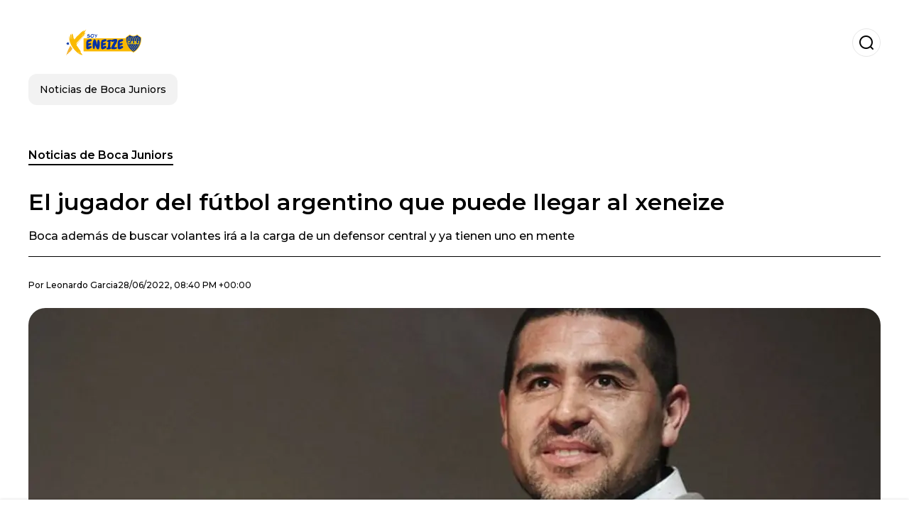

--- FILE ---
content_type: text/html; charset=utf-8
request_url: https://www.soyxeneize.com.ar/noticiasdebocajuniors/El-jugador-del-futbol-argentino-que-puede-llegar-al-xeneize-20220628-0008.html
body_size: 17350
content:
<!DOCTYPE html><html lang="es-AR"><head><meta charSet="utf-8"/><meta name="viewport" content="width=device-width"/><meta name="twitter:card" content="summary_large_image"/><meta name="twitter:creator" content="@soy-xeneize"/><meta property="og:locale" content="es_ES"/><meta property="og:site_name" content="Soy Xeneize"/><script type="application/ld+json">{"@context":"https://schema.org","@type":"NewsMediaOrganization","@id":"https://www.soyxeneize.com.ar/#organization","name":"Soy Xeneize","description":"Soy Xeneize","url":"https://www.soyxeneize.com.ar","sameAs":[],"logo":{"@id":"https://www.soyxeneize.com.ar/#logo","@type":"ImageObject","url":"https://www.soyxeneize.com.ar/image/soyxeneizecomar/logo.svg","height":60,"width":255}}</script><script type="application/ld+json">{"@type":"WebSite","@id":"https://www.soyxeneize.com.ar/#website","url":"https://www.soyxeneize.com.ar","name":"Soy Xeneize","alternateName":"Soy Xeneize","publisher":{"@id":"https://www.soyxeneize.com.ar/#organization"},"potentialAction":{"@type":"SearchAction","target":"https://www.soyxeneize.com.ar/s?q","queryInput":"search_term_string"},"inLanguage":"es-AR"}</script><script type="application/ld+json">{"@context":"https://schema.org","@type":"NewsArticle","url":"https://www.soyxeneize.com.ar/noticiasdebocajuniors/El-jugador-del-futbol-argentino-que-puede-llegar-al-xeneize-20220628-0008.html","headline":"El jugador del fútbol argentino que puede llegar al xeneize","image":["https://www.soyxeneize.com.ar/image/soyxeneizecomar/boca-ademas-de-buscar-volantes-ira-a-la-carga-de-un-defensor-central-y-ya-tienen-uno-en-mente-1704212723-hq.webp"],"articleSection":"Noticias de Boca Juniors","description":"Boca además de buscar volantes irá a la carga de un defensor central y ya tienen uno en mente","datePublished":"2022-06-28T20:40:35Z","dateCreated":"2022-06-28T20:40:35Z","keywords":"Liga Profesional,Boca Juniors,Adonis Frías","articleBody":"Para tapar problemas en el futuro, el xeneize ya comienza a buscar defensores centrales, debido a que a fin de año finalizan los contratos del Cali Izquierdoz, Marcos Rojo y Carlos Zambrano, los tres son centrales.Más noticias de Boca Juniors:Las condiciones del xeneize para incorporar futuros refuerzosPor ende el xeneize no quiere perder tiempo y no permitirá que se le escape este refuerzo. De no concretarse en este mercado de pases, será en el próximo y se unirá a Boca en enero de 2023. Boca debe comenzar a mover el mercado para que no se quede sin jugadores en un futuro. Se trata de Adonis Frías, jugador de Defensa y Justicia, en su momento confesó ser hincha de boca desde chico y desea usar la camiseta azul y oro. Frías, en el Halcón de Varela, ganó una Copa Sudamericana y la Recopa Sudamericana.Las palabras de Adonis Frías con respecto a Boca\"Soy más del otro lado. De chiquito, ya lo he dicho más de una vez, siempre fue mi sueño. Arranqué a jugar a la pelota porque era hincha y siempre fue mi ilusión estar ahí. Se hace medio difícil porque toda mi familia es de Boca”.Más noticias de Boca Juniors:Boca y el problema con el historial relacionado al VAR en tierras brasileñas ","isAccessibleForFree":true,"wordCount":212,"inLanguage":"es-AR","author":{"@type":"Person","name":"Leonardo Garcia","url":"https://www.soyxeneize.com.ar/staff/leonardogarcia","description":""},"publisher":{"@id":"https://www.soyxeneize.com.ar/#organization"}}</script><title>El jugador del fútbol argentino que puede llegar al xeneize</title><meta name="robots" content="index,follow,max-image-preview:large"/><meta name="description" content="Boca además de buscar volantes irá a la carga de un defensor central y ya tienen uno en mente"/><meta property="og:title" content="El jugador del fútbol argentino que puede llegar al xeneize"/><meta property="og:description" content="Boca además de buscar volantes irá a la carga de un defensor central y ya tienen uno en mente"/><meta property="og:url" content="https://www.soyxeneize.com.ar/noticiasdebocajuniors/El-jugador-del-futbol-argentino-que-puede-llegar-al-xeneize-20220628-0008.html"/><meta property="og:type" content="article"/><meta property="article:published_time" content="2022-06-28T20:40:35Z"/><meta property="article:author" content="https://www.soyxeneize.com.ar/staff/leonardogarcia"/><meta property="article:tag" content="Liga Profesional"/><meta property="article:tag" content="Boca Juniors"/><meta property="article:tag" content="Adonis Frías"/><meta property="og:image" content="https://www.soyxeneize.com.ar/image/soyxeneizecomar/boca-ademas-de-buscar-volantes-ira-a-la-carga-de-un-defensor-central-y-ya-tienen-uno-en-mente-1704212723-hq.webp"/><meta property="og:image:alt" content="Boca además de buscar volantes irá a la carga de un defensor central y ya tienen uno en mente"/><meta property="og:image:width" content="1200"/><meta property="og:image:height" content="600"/><meta name="keywords" content="Liga Profesional,Boca Juniors,Adonis Frías"/><meta name="news_keywords" content="Liga Profesional,Boca Juniors,Adonis Frías"/><script type="application/ld+json">{"@context":"https://schema.org","@type":"BreadcrumbList","itemListElement":[{"@type":"ListItem","position":1,"item":"https://www.soyxeneize.com.ar/noticias-de-boca-juniors","name":"Noticias de Boca Juniors"},{"@type":"ListItem","position":2,"item":"https://www.soyxeneize.com.ar//noticiasdebocajuniors/El-jugador-del-futbol-argentino-que-puede-llegar-al-xeneize-20220628-0008.html","name":"El jugador del fútbol argentino que puede llegar al xeneize"}]}</script><link rel="alternate" type="application/rss+xml" title="Fuente RSS para Soy Xeneize" href="https://www.soyxeneize.com.ar/rss/GoogleNews.xml"/><link rel="canonical" href="https://www.soyxeneize.com.ar/noticiasdebocajuniors/El-jugador-del-futbol-argentino-que-puede-llegar-al-xeneize-20220628-0008.html"/><link rel="amphtml" href="https://www.soyxeneize.com.ar/noticiasdebocajuniors/El-jugador-del-futbol-argentino-que-puede-llegar-al-xeneize-20220628-0008.html?amp=1"/><meta name="title" content="El jugador del fútbol argentino que puede llegar al xeneize"/><link rel="preconnect" href="https://c.amazon-adsystem.com"/><link rel="preconnect" href="https://cdn.ampproject.org"/><link rel="preconnect" href="https://imasdk.googleapis.com"/><link rel="preconnect" href="https://securepubads.g.doubleclick.net"/><link rel="preconnect" href="https://www.googletagmanager.com"/><link rel="preconnect" href="https://dglmni26as6e8.cloudfront.net"/><link rel="preconnect" href="https://c.amazon-adsystem.com"/><link rel="preconnect" href="https://alivia-media-file.s3.us-east-2.amazonaws.com"/><link rel="icon" href="https://www.soyxeneize.com.ar/image/soyxeneizecomar/favicon.ico"/><meta name="next-head-count" content="41"/><meta name="language" content="es-AR"/><meta name="distribution" content="global"/><link rel="preload" href="/_next/static/media/4f05ba3a6752a328-s.p.woff2" as="font" type="font/woff2" crossorigin="anonymous" data-next-font="size-adjust"/><link rel="preload" href="/_next/static/media/01483edf80d12793-s.p.woff" as="font" type="font/woff" crossorigin="anonymous" data-next-font="size-adjust"/><link rel="preload" href="/_next/static/css/f4f4fec97db77aac.css" as="style"/><link rel="stylesheet" href="/_next/static/css/f4f4fec97db77aac.css" data-n-g=""/><noscript data-n-css=""></noscript><script defer="" nomodule="" src="/_next/static/chunks/polyfills-c67a75d1b6f99dc8.js"></script><script src="/_next/static/chunks/webpack-0a7439736fc4c08d.js" defer=""></script><script src="/_next/static/chunks/framework-fae63b21a27d6472.js" defer=""></script><script src="/_next/static/chunks/main-dc063f8b07a9adbb.js" defer=""></script><script src="/_next/static/chunks/pages/_app-c12100367a786458.js" defer=""></script><script src="/_next/static/chunks/61-4f7ac79331020880.js" defer=""></script><script src="/_next/static/chunks/869-67b7970660c2c6e8.js" defer=""></script><script src="/_next/static/chunks/725-7c4852c4309069aa.js" defer=""></script><script src="/_next/static/chunks/781-e808051ec514403d.js" defer=""></script><script src="/_next/static/chunks/944-1ecbc0b0e4d2a960.js" defer=""></script><script src="/_next/static/chunks/pages/%5Bsection%5D/%5B...slug%5D-b96f5657a06a69c0.js" defer=""></script><script src="/_next/static/ULk-cC4xDsQ1D646lFxBT/_buildManifest.js" defer=""></script><script src="/_next/static/ULk-cC4xDsQ1D646lFxBT/_ssgManifest.js" defer=""></script><style id="__jsx-3847893678">*{font-family:'__Montserrat_4ab172', '__Montserrat_Fallback_4ab172'}:root{--alivia-font:'__aliviaFont_20dcf3', '__aliviaFont_Fallback_20dcf3'}
      </style></head><body><div id="__next"><link rel="preload" href="https://www.soyxeneize.com.ar/image/soyxeneizecomar/logo.svg" as="image" class="jsx-3847893678"/><header id="header"><div class=""><a href="/"><img alt="Soy Xeneize" loading="lazy" width="212" height="40" decoding="async" data-nimg="1" class="logo" style="color:transparent" src="https://www.soyxeneize.com.ar/image/soyxeneizecomar/logo.svg"/></a><form id="searchbar" method="GET" action="/s" target="_top"><i class="icon search"></i><input class="t-body-s" type="text" name="q" placeholder="Buscar..."/></form></div><div class="menu"><a href="/noticias-de-boca-juniors"><p class="ds-pill">Noticias de Boca Juniors</p></a></div></header><div id="post"><br/><div class="t-heading-m article-section"><a href="/noticias-de-boca-juniors">Noticias de Boca Juniors</a></div><h1 class="t-heading-l">El jugador del fútbol argentino que puede llegar al xeneize</h1><h2 class="t-subheading">Boca además de buscar volantes irá a la carga de un defensor central y ya tienen uno en mente</h2><div class="publishing-info t-body-s"><p>Por<!-- --> <a href="/staff/leonardogarcia">Leonardo<!-- --> <!-- -->Garcia</a></p><time dateTime="2022-06-28T20:40:35Z">28/06/2022, 08:40 PM +00:00</time></div><figure class="picture"><div><img alt="Boca además de buscar volantes irá a la carga de un defensor central y ya tienen uno en mente" loading="lazy" width="1200" height="600" decoding="async" data-nimg="1" style="color:transparent" sizes="(max-width: 768px) 100vw, (max-width: 1200px) 50vw, 33vw" srcSet="/_next/image?url=https%3A%2F%2Fwww.soyxeneize.com.ar%2Fimage%2Fsoyxeneizecomar%2Fboca-ademas-de-buscar-volantes-ira-a-la-carga-de-un-defensor-central-y-ya-tienen-uno-en-mente-1704212723-hq.webp&amp;w=256&amp;q=75 256w, /_next/image?url=https%3A%2F%2Fwww.soyxeneize.com.ar%2Fimage%2Fsoyxeneizecomar%2Fboca-ademas-de-buscar-volantes-ira-a-la-carga-de-un-defensor-central-y-ya-tienen-uno-en-mente-1704212723-hq.webp&amp;w=384&amp;q=75 384w, /_next/image?url=https%3A%2F%2Fwww.soyxeneize.com.ar%2Fimage%2Fsoyxeneizecomar%2Fboca-ademas-de-buscar-volantes-ira-a-la-carga-de-un-defensor-central-y-ya-tienen-uno-en-mente-1704212723-hq.webp&amp;w=640&amp;q=75 640w, /_next/image?url=https%3A%2F%2Fwww.soyxeneize.com.ar%2Fimage%2Fsoyxeneizecomar%2Fboca-ademas-de-buscar-volantes-ira-a-la-carga-de-un-defensor-central-y-ya-tienen-uno-en-mente-1704212723-hq.webp&amp;w=750&amp;q=75 750w, /_next/image?url=https%3A%2F%2Fwww.soyxeneize.com.ar%2Fimage%2Fsoyxeneizecomar%2Fboca-ademas-de-buscar-volantes-ira-a-la-carga-de-un-defensor-central-y-ya-tienen-uno-en-mente-1704212723-hq.webp&amp;w=828&amp;q=75 828w, /_next/image?url=https%3A%2F%2Fwww.soyxeneize.com.ar%2Fimage%2Fsoyxeneizecomar%2Fboca-ademas-de-buscar-volantes-ira-a-la-carga-de-un-defensor-central-y-ya-tienen-uno-en-mente-1704212723-hq.webp&amp;w=1080&amp;q=75 1080w, /_next/image?url=https%3A%2F%2Fwww.soyxeneize.com.ar%2Fimage%2Fsoyxeneizecomar%2Fboca-ademas-de-buscar-volantes-ira-a-la-carga-de-un-defensor-central-y-ya-tienen-uno-en-mente-1704212723-hq.webp&amp;w=1200&amp;q=75 1200w, /_next/image?url=https%3A%2F%2Fwww.soyxeneize.com.ar%2Fimage%2Fsoyxeneizecomar%2Fboca-ademas-de-buscar-volantes-ira-a-la-carga-de-un-defensor-central-y-ya-tienen-uno-en-mente-1704212723-hq.webp&amp;w=1920&amp;q=75 1920w, /_next/image?url=https%3A%2F%2Fwww.soyxeneize.com.ar%2Fimage%2Fsoyxeneizecomar%2Fboca-ademas-de-buscar-volantes-ira-a-la-carga-de-un-defensor-central-y-ya-tienen-uno-en-mente-1704212723-hq.webp&amp;w=2048&amp;q=75 2048w, /_next/image?url=https%3A%2F%2Fwww.soyxeneize.com.ar%2Fimage%2Fsoyxeneizecomar%2Fboca-ademas-de-buscar-volantes-ira-a-la-carga-de-un-defensor-central-y-ya-tienen-uno-en-mente-1704212723-hq.webp&amp;w=3840&amp;q=75 3840w" src="/_next/image?url=https%3A%2F%2Fwww.soyxeneize.com.ar%2Fimage%2Fsoyxeneizecomar%2Fboca-ademas-de-buscar-volantes-ira-a-la-carga-de-un-defensor-central-y-ya-tienen-uno-en-mente-1704212723-hq.webp&amp;w=3840&amp;q=75"/></div><figcaption class="t-body-m"> <!-- -->Boca además de buscar volantes irá a la carga de un defensor central y ya tienen uno en mente</figcaption></figure><div class="sharing-section"><div class="social-share-container"><h3 class="t-heading-s">Compartir en<!-- -->:</h3><div class="social-buttons"><a href="https://twitter.com/intent/tweet?url=https%3A%2F%2Fwww.soyxeneize.com.ar%2Fnoticiasdebocajuniors%2FEl-jugador-del-futbol-argentino-que-puede-llegar-al-xeneize-20220628-0008.html&amp;text=El%20jugador%20del%20f%C3%BAtbol%20argentino%20que%20puede%20llegar%20al%20xeneize" target="_blank" rel="noopener noreferrer" class="social-button twitter" aria-label="Share on Twitter"><span class="icon-wrapper"><i class="icon twitter"></i></span></a><a href="https://www.facebook.com/sharer/sharer.php?u=https%3A%2F%2Fwww.soyxeneize.com.ar%2Fnoticiasdebocajuniors%2FEl-jugador-del-futbol-argentino-que-puede-llegar-al-xeneize-20220628-0008.html" target="_blank" rel="noopener noreferrer" class="social-button facebook" aria-label="Share on Facebook"><span class="icon-wrapper"><i class="icon facebook"></i></span></a><a href="https://www.linkedin.com/sharing/share-offsite/?url=https%3A%2F%2Fwww.soyxeneize.com.ar%2Fnoticiasdebocajuniors%2FEl-jugador-del-futbol-argentino-que-puede-llegar-al-xeneize-20220628-0008.html" target="_blank" rel="noopener noreferrer" class="social-button linkedin" aria-label="Share on LinkedIn"><span class="icon-wrapper"><svg xmlns="http://www.w3.org/2000/svg" viewBox="0 0 24 24" width="1em" height="1em" fill="currentColor" class=""><path d="M20.447 20.452h-3.554v-5.569c0-1.328-.027-3.037-1.852-3.037-1.853 0-2.136 1.445-2.136 2.939v5.667H9.351V9h3.414v1.561h.046c.477-.9 1.637-1.85 3.37-1.85 3.601 0 4.267 2.37 4.267 5.455v6.286zM5.337 7.433c-1.144 0-2.063-.926-2.063-2.065 0-1.138.92-2.063 2.063-2.063 1.14 0 2.064.925 2.064 2.063 0 1.139-.925 2.065-2.064 2.065zm1.782 13.019H3.555V9h3.564v11.452zM22.225 0H1.771C.792 0 0 .774 0 1.729v20.542C0 23.227.792 24 1.771 24h20.451C23.2 24 24 23.227 24 22.271V1.729C24 .774 23.2 0 22.222 0h.003z"></path></svg></span></a><a href="https://api.whatsapp.com/send?text=El%20jugador%20del%20f%C3%BAtbol%20argentino%20que%20puede%20llegar%20al%20xeneize%20https%3A%2F%2Fwww.soyxeneize.com.ar%2Fnoticiasdebocajuniors%2FEl-jugador-del-futbol-argentino-que-puede-llegar-al-xeneize-20220628-0008.html" target="_blank" rel="noopener noreferrer" class="social-button whatsapp" aria-label="Share on WhatsApp"><span class="icon-wrapper"><svg xmlns="http://www.w3.org/2000/svg" viewBox="0 0 24 24" width="1em" height="1em" fill="currentColor" class=""><path d="M17.472 14.382c-.297-.149-1.758-.867-2.03-.967-.273-.099-.471-.148-.67.15-.197.297-.767.966-.94 1.164-.173.199-.347.223-.644.075-.297-.15-1.255-.463-2.39-1.475-.883-.788-1.48-1.761-1.653-2.059-.173-.297-.018-.458.13-.606.134-.133.298-.347.446-.52.149-.174.198-.298.298-.497.099-.198.05-.371-.025-.52-.075-.149-.669-1.612-.916-2.207-.242-.579-.487-.5-.669-.51-.173-.008-.371-.01-.57-.01-.198 0-.52.074-.792.372-.272.297-1.04 1.016-1.04 2.479 0 1.462 1.065 2.875 1.213 3.074.149.198 2.096 3.2 5.077 4.487.709.306 1.262.489 1.694.625.712.227 1.36.195 1.871.118.571-.085 1.758-.719 2.006-1.413.248-.694.248-1.289.173-1.413-.074-.124-.272-.198-.57-.347m-5.421 7.403h-.004a9.87 9.87 0 01-5.031-1.378l-.361-.214-3.741.982.998-3.648-.235-.374a9.86 9.86 0 01-1.51-5.26c.001-5.45 4.436-9.884 9.888-9.884 2.64 0 5.122 1.03 6.988 2.898a9.825 9.825 0 012.893 6.994c-.003 5.45-4.437 9.884-9.885 9.884m8.413-18.297A11.815 11.815 0 0012.05 0C5.495 0 .16 5.335.157 11.892c0 2.096.547 4.142 1.588 5.945L.057 24l6.305-1.654a11.882 11.882 0 005.683 1.448h.005c6.554 0 11.89-5.335 11.893-11.893a11.821 11.821 0 00-3.48-8.413z"></path></svg></span></a></div></div></div><ul class="recommended"></ul><div class="body t-body-l"><p class="paragraph">Para tapar problemas en el futuro, el xeneize ya comienza a buscar defensores centrales, debido a que a fin de año finalizan los contratos del Cali Izquierdoz, Marcos Rojo y Carlos Zambrano, los tres son centrales.</p><h4 class="heading-4">Más noticias de Boca Juniors:</h4><p class="paragraph"><a href="https://www.soyxeneize.com.ar/noticiasdebocajuniors/Las-condiciones-del-xeneize-para-incorporar-futuros-refuerzos-20220628-0007.html" target="_blank" rel="noopener noreferrer"><u>Las condiciones del xeneize para incorporar futuros refuerzos</u></a></p><p class="paragraph">Por ende el xeneize no quiere perder tiempo y no permitirá que se le escape este refuerzo. De no concretarse en este mercado de pases, será en el próximo y se unirá a Boca en enero de 2023. Boca debe comenzar a mover el mercado para que no se quede sin jugadores en un futuro. </p><p class="paragraph">Se trata de Adonis Frías, jugador de Defensa y Justicia, en su momento confesó ser hincha de boca desde chico y desea usar la camiseta azul y oro. Frías, en el Halcón de Varela, ganó una Copa Sudamericana y la Recopa Sudamericana.</p><h2 class="heading-2">Las palabras de Adonis Frías con respecto a Boca</h2><p class="paragraph">&#34;Soy más del otro lado. De chiquito, ya lo he dicho más de una vez, siempre fue mi sueño. Arranqué a jugar a la pelota porque era hincha y siempre fue mi ilusión estar ahí. Se hace medio difícil porque toda mi familia es de Boca”.</p><h4 class="heading-4">Más noticias de Boca Juniors:</h4><p class="paragraph"><a href="https://www.soyxeneize.com.ar/noticiasdebocajuniors/Boca-y-el-problema-con-el-historial-relacionado-al-VAR-en-tierras-brasilenas-20220628-0006.html" target="_blank" rel="noopener noreferrer"><u>Boca y el problema con el historial relacionado al VAR en tierras brasileñas</u></a></p><p class="paragraph"><br/> </p></div><div class="tags"><h3 class="t-heading-s">Temas</h3><div class="tag-list"><a href="/tag/liga-profesional-t9284"><p class="ds-tag secondary false">Liga Profesional</p></a><a href="/tag/boca-juniors-t9258"><p class="ds-tag secondary false">Boca Juniors</p></a><a href="/tag/adonis-frias-t9369"><p class="ds-tag secondary false">Adonis Frías</p></a></div></div><br/><div class="sharing-section"><div class="social-share-container"><h3 class="t-heading-s">Compartir en<!-- -->:</h3><div class="social-buttons"><a href="https://twitter.com/intent/tweet?url=https%3A%2F%2Fwww.soyxeneize.com.ar%2Fnoticiasdebocajuniors%2FEl-jugador-del-futbol-argentino-que-puede-llegar-al-xeneize-20220628-0008.html&amp;text=El%20jugador%20del%20f%C3%BAtbol%20argentino%20que%20puede%20llegar%20al%20xeneize" target="_blank" rel="noopener noreferrer" class="social-button twitter" aria-label="Share on Twitter"><span class="icon-wrapper"><i class="icon twitter"></i></span></a><a href="https://www.facebook.com/sharer/sharer.php?u=https%3A%2F%2Fwww.soyxeneize.com.ar%2Fnoticiasdebocajuniors%2FEl-jugador-del-futbol-argentino-que-puede-llegar-al-xeneize-20220628-0008.html" target="_blank" rel="noopener noreferrer" class="social-button facebook" aria-label="Share on Facebook"><span class="icon-wrapper"><i class="icon facebook"></i></span></a><a href="https://www.linkedin.com/sharing/share-offsite/?url=https%3A%2F%2Fwww.soyxeneize.com.ar%2Fnoticiasdebocajuniors%2FEl-jugador-del-futbol-argentino-que-puede-llegar-al-xeneize-20220628-0008.html" target="_blank" rel="noopener noreferrer" class="social-button linkedin" aria-label="Share on LinkedIn"><span class="icon-wrapper"><svg xmlns="http://www.w3.org/2000/svg" viewBox="0 0 24 24" width="1em" height="1em" fill="currentColor" class=""><path d="M20.447 20.452h-3.554v-5.569c0-1.328-.027-3.037-1.852-3.037-1.853 0-2.136 1.445-2.136 2.939v5.667H9.351V9h3.414v1.561h.046c.477-.9 1.637-1.85 3.37-1.85 3.601 0 4.267 2.37 4.267 5.455v6.286zM5.337 7.433c-1.144 0-2.063-.926-2.063-2.065 0-1.138.92-2.063 2.063-2.063 1.14 0 2.064.925 2.064 2.063 0 1.139-.925 2.065-2.064 2.065zm1.782 13.019H3.555V9h3.564v11.452zM22.225 0H1.771C.792 0 0 .774 0 1.729v20.542C0 23.227.792 24 1.771 24h20.451C23.2 24 24 23.227 24 22.271V1.729C24 .774 23.2 0 22.222 0h.003z"></path></svg></span></a><a href="https://api.whatsapp.com/send?text=El%20jugador%20del%20f%C3%BAtbol%20argentino%20que%20puede%20llegar%20al%20xeneize%20https%3A%2F%2Fwww.soyxeneize.com.ar%2Fnoticiasdebocajuniors%2FEl-jugador-del-futbol-argentino-que-puede-llegar-al-xeneize-20220628-0008.html" target="_blank" rel="noopener noreferrer" class="social-button whatsapp" aria-label="Share on WhatsApp"><span class="icon-wrapper"><svg xmlns="http://www.w3.org/2000/svg" viewBox="0 0 24 24" width="1em" height="1em" fill="currentColor" class=""><path d="M17.472 14.382c-.297-.149-1.758-.867-2.03-.967-.273-.099-.471-.148-.67.15-.197.297-.767.966-.94 1.164-.173.199-.347.223-.644.075-.297-.15-1.255-.463-2.39-1.475-.883-.788-1.48-1.761-1.653-2.059-.173-.297-.018-.458.13-.606.134-.133.298-.347.446-.52.149-.174.198-.298.298-.497.099-.198.05-.371-.025-.52-.075-.149-.669-1.612-.916-2.207-.242-.579-.487-.5-.669-.51-.173-.008-.371-.01-.57-.01-.198 0-.52.074-.792.372-.272.297-1.04 1.016-1.04 2.479 0 1.462 1.065 2.875 1.213 3.074.149.198 2.096 3.2 5.077 4.487.709.306 1.262.489 1.694.625.712.227 1.36.195 1.871.118.571-.085 1.758-.719 2.006-1.413.248-.694.248-1.289.173-1.413-.074-.124-.272-.198-.57-.347m-5.421 7.403h-.004a9.87 9.87 0 01-5.031-1.378l-.361-.214-3.741.982.998-3.648-.235-.374a9.86 9.86 0 01-1.51-5.26c.001-5.45 4.436-9.884 9.888-9.884 2.64 0 5.122 1.03 6.988 2.898a9.825 9.825 0 012.893 6.994c-.003 5.45-4.437 9.884-9.885 9.884m8.413-18.297A11.815 11.815 0 0012.05 0C5.495 0 .16 5.335.157 11.892c0 2.096.547 4.142 1.588 5.945L.057 24l6.305-1.654a11.882 11.882 0 005.683 1.448h.005c6.554 0 11.89-5.335 11.893-11.893a11.821 11.821 0 00-3.48-8.413z"></path></svg></span></a></div></div></div><div class="related-posts"><h3 class="t-heading-s">También te puede interesar</h3><ul><li><a href="/noticias-de-boca-juniors/ni-cavani-ni-velasco-el-jugador-de-boca-que-los-hinchas-piden-fuera-para-siempre-20250401-27854.html"><figure><img alt="El futbolista que no está a la altura de las circunstancias." loading="lazy" width="372" height="210" decoding="async" data-nimg="1" style="color:transparent" sizes="(max-width: 640px) 100vw, (max-width: 1024px) 50vw, 33vw" srcSet="/_next/image?url=https%3A%2F%2Fwww.soyxeneize.com.ar%2Fimage%2Fsoyxeneizecomar%2Fel-futbolista-que-no-esta-a-la-altura-de-las-circunstancias-1743471600-lq.webp&amp;w=256&amp;q=75 256w, /_next/image?url=https%3A%2F%2Fwww.soyxeneize.com.ar%2Fimage%2Fsoyxeneizecomar%2Fel-futbolista-que-no-esta-a-la-altura-de-las-circunstancias-1743471600-lq.webp&amp;w=384&amp;q=75 384w, /_next/image?url=https%3A%2F%2Fwww.soyxeneize.com.ar%2Fimage%2Fsoyxeneizecomar%2Fel-futbolista-que-no-esta-a-la-altura-de-las-circunstancias-1743471600-lq.webp&amp;w=640&amp;q=75 640w, /_next/image?url=https%3A%2F%2Fwww.soyxeneize.com.ar%2Fimage%2Fsoyxeneizecomar%2Fel-futbolista-que-no-esta-a-la-altura-de-las-circunstancias-1743471600-lq.webp&amp;w=750&amp;q=75 750w, /_next/image?url=https%3A%2F%2Fwww.soyxeneize.com.ar%2Fimage%2Fsoyxeneizecomar%2Fel-futbolista-que-no-esta-a-la-altura-de-las-circunstancias-1743471600-lq.webp&amp;w=828&amp;q=75 828w, /_next/image?url=https%3A%2F%2Fwww.soyxeneize.com.ar%2Fimage%2Fsoyxeneizecomar%2Fel-futbolista-que-no-esta-a-la-altura-de-las-circunstancias-1743471600-lq.webp&amp;w=1080&amp;q=75 1080w, /_next/image?url=https%3A%2F%2Fwww.soyxeneize.com.ar%2Fimage%2Fsoyxeneizecomar%2Fel-futbolista-que-no-esta-a-la-altura-de-las-circunstancias-1743471600-lq.webp&amp;w=1200&amp;q=75 1200w, /_next/image?url=https%3A%2F%2Fwww.soyxeneize.com.ar%2Fimage%2Fsoyxeneizecomar%2Fel-futbolista-que-no-esta-a-la-altura-de-las-circunstancias-1743471600-lq.webp&amp;w=1920&amp;q=75 1920w, /_next/image?url=https%3A%2F%2Fwww.soyxeneize.com.ar%2Fimage%2Fsoyxeneizecomar%2Fel-futbolista-que-no-esta-a-la-altura-de-las-circunstancias-1743471600-lq.webp&amp;w=2048&amp;q=75 2048w, /_next/image?url=https%3A%2F%2Fwww.soyxeneize.com.ar%2Fimage%2Fsoyxeneizecomar%2Fel-futbolista-que-no-esta-a-la-altura-de-las-circunstancias-1743471600-lq.webp&amp;w=3840&amp;q=75 3840w" src="/_next/image?url=https%3A%2F%2Fwww.soyxeneize.com.ar%2Fimage%2Fsoyxeneizecomar%2Fel-futbolista-que-no-esta-a-la-altura-de-las-circunstancias-1743471600-lq.webp&amp;w=3840&amp;q=75"/></figure><h4 class="t-body-s">Ni Cavani ni Velasco: el jugador de Boca que los hinchas piden fuera para siempre</h4></a></li><li><a href="/noticias-de-boca-juniors/sacude-el-mercado-el-fichaje-europeo-de-2-5-millones-que-quiere-fichar-boca-20250401-27853.html"><figure><img alt="Juan Román Riquelme" loading="lazy" width="372" height="210" decoding="async" data-nimg="1" style="color:transparent" sizes="(max-width: 640px) 100vw, (max-width: 1024px) 50vw, 33vw" srcSet="/_next/image?url=https%3A%2F%2Fwww.soyxeneize.com.ar%2Fimage%2Fsoyxeneizecomar%2Fjuan-roman-riquelme-1743467580-lq.webp&amp;w=256&amp;q=75 256w, /_next/image?url=https%3A%2F%2Fwww.soyxeneize.com.ar%2Fimage%2Fsoyxeneizecomar%2Fjuan-roman-riquelme-1743467580-lq.webp&amp;w=384&amp;q=75 384w, /_next/image?url=https%3A%2F%2Fwww.soyxeneize.com.ar%2Fimage%2Fsoyxeneizecomar%2Fjuan-roman-riquelme-1743467580-lq.webp&amp;w=640&amp;q=75 640w, /_next/image?url=https%3A%2F%2Fwww.soyxeneize.com.ar%2Fimage%2Fsoyxeneizecomar%2Fjuan-roman-riquelme-1743467580-lq.webp&amp;w=750&amp;q=75 750w, /_next/image?url=https%3A%2F%2Fwww.soyxeneize.com.ar%2Fimage%2Fsoyxeneizecomar%2Fjuan-roman-riquelme-1743467580-lq.webp&amp;w=828&amp;q=75 828w, /_next/image?url=https%3A%2F%2Fwww.soyxeneize.com.ar%2Fimage%2Fsoyxeneizecomar%2Fjuan-roman-riquelme-1743467580-lq.webp&amp;w=1080&amp;q=75 1080w, /_next/image?url=https%3A%2F%2Fwww.soyxeneize.com.ar%2Fimage%2Fsoyxeneizecomar%2Fjuan-roman-riquelme-1743467580-lq.webp&amp;w=1200&amp;q=75 1200w, /_next/image?url=https%3A%2F%2Fwww.soyxeneize.com.ar%2Fimage%2Fsoyxeneizecomar%2Fjuan-roman-riquelme-1743467580-lq.webp&amp;w=1920&amp;q=75 1920w, /_next/image?url=https%3A%2F%2Fwww.soyxeneize.com.ar%2Fimage%2Fsoyxeneizecomar%2Fjuan-roman-riquelme-1743467580-lq.webp&amp;w=2048&amp;q=75 2048w, /_next/image?url=https%3A%2F%2Fwww.soyxeneize.com.ar%2Fimage%2Fsoyxeneizecomar%2Fjuan-roman-riquelme-1743467580-lq.webp&amp;w=3840&amp;q=75 3840w" src="/_next/image?url=https%3A%2F%2Fwww.soyxeneize.com.ar%2Fimage%2Fsoyxeneizecomar%2Fjuan-roman-riquelme-1743467580-lq.webp&amp;w=3840&amp;q=75"/></figure><h4 class="t-body-s">¿Sacude el mercado? El fichaje europeo de 2,5 millones que quiere fichar Boca</h4></a></li><li><a href="/noticias-de-boca-juniors/las-frases-de-fernando-gago-que-dejan-en-claro-que-no-esta-a-la-altura-de-boca-20250331-27852.html"><figure><img alt="El entrenador hizo arder de bronca a los hinchas del Xeneize." loading="lazy" width="372" height="210" decoding="async" data-nimg="1" style="color:transparent" sizes="(max-width: 640px) 100vw, (max-width: 1024px) 50vw, 33vw" srcSet="/_next/image?url=https%3A%2F%2Fwww.soyxeneize.com.ar%2Fimage%2Fsoyxeneizecomar%2Fel-entrenador-hizo-arder-de-bronca-a-los-hinchas-del-xeneize-1743460380-lq.webp&amp;w=256&amp;q=75 256w, /_next/image?url=https%3A%2F%2Fwww.soyxeneize.com.ar%2Fimage%2Fsoyxeneizecomar%2Fel-entrenador-hizo-arder-de-bronca-a-los-hinchas-del-xeneize-1743460380-lq.webp&amp;w=384&amp;q=75 384w, /_next/image?url=https%3A%2F%2Fwww.soyxeneize.com.ar%2Fimage%2Fsoyxeneizecomar%2Fel-entrenador-hizo-arder-de-bronca-a-los-hinchas-del-xeneize-1743460380-lq.webp&amp;w=640&amp;q=75 640w, /_next/image?url=https%3A%2F%2Fwww.soyxeneize.com.ar%2Fimage%2Fsoyxeneizecomar%2Fel-entrenador-hizo-arder-de-bronca-a-los-hinchas-del-xeneize-1743460380-lq.webp&amp;w=750&amp;q=75 750w, /_next/image?url=https%3A%2F%2Fwww.soyxeneize.com.ar%2Fimage%2Fsoyxeneizecomar%2Fel-entrenador-hizo-arder-de-bronca-a-los-hinchas-del-xeneize-1743460380-lq.webp&amp;w=828&amp;q=75 828w, /_next/image?url=https%3A%2F%2Fwww.soyxeneize.com.ar%2Fimage%2Fsoyxeneizecomar%2Fel-entrenador-hizo-arder-de-bronca-a-los-hinchas-del-xeneize-1743460380-lq.webp&amp;w=1080&amp;q=75 1080w, /_next/image?url=https%3A%2F%2Fwww.soyxeneize.com.ar%2Fimage%2Fsoyxeneizecomar%2Fel-entrenador-hizo-arder-de-bronca-a-los-hinchas-del-xeneize-1743460380-lq.webp&amp;w=1200&amp;q=75 1200w, /_next/image?url=https%3A%2F%2Fwww.soyxeneize.com.ar%2Fimage%2Fsoyxeneizecomar%2Fel-entrenador-hizo-arder-de-bronca-a-los-hinchas-del-xeneize-1743460380-lq.webp&amp;w=1920&amp;q=75 1920w, /_next/image?url=https%3A%2F%2Fwww.soyxeneize.com.ar%2Fimage%2Fsoyxeneizecomar%2Fel-entrenador-hizo-arder-de-bronca-a-los-hinchas-del-xeneize-1743460380-lq.webp&amp;w=2048&amp;q=75 2048w, /_next/image?url=https%3A%2F%2Fwww.soyxeneize.com.ar%2Fimage%2Fsoyxeneizecomar%2Fel-entrenador-hizo-arder-de-bronca-a-los-hinchas-del-xeneize-1743460380-lq.webp&amp;w=3840&amp;q=75 3840w" src="/_next/image?url=https%3A%2F%2Fwww.soyxeneize.com.ar%2Fimage%2Fsoyxeneizecomar%2Fel-entrenador-hizo-arder-de-bronca-a-los-hinchas-del-xeneize-1743460380-lq.webp&amp;w=3840&amp;q=75"/></figure><h4 class="t-body-s">Las frases de Fernando Gago que dejan en claro que no está a la altura de Boca</h4></a></li><li><a href="/noticias-de-boca-juniors/sonrie-boca-la-leyenda-del-bayern-munich-que-podria-perderse-el-mundial-de-clubes-20250331-27851.html"><figure><img alt="El futbolista del conjunto alemán que no podría jugar la competición." loading="lazy" width="372" height="210" decoding="async" data-nimg="1" style="color:transparent" sizes="(max-width: 640px) 100vw, (max-width: 1024px) 50vw, 33vw" srcSet="/_next/image?url=https%3A%2F%2Fwww.soyxeneize.com.ar%2Fimage%2Fsoyxeneizecomar%2Fel-futbolista-del-conjunto-aleman-que-no-podria-jugar-la-competicion-1743452400-lq.webp&amp;w=256&amp;q=75 256w, /_next/image?url=https%3A%2F%2Fwww.soyxeneize.com.ar%2Fimage%2Fsoyxeneizecomar%2Fel-futbolista-del-conjunto-aleman-que-no-podria-jugar-la-competicion-1743452400-lq.webp&amp;w=384&amp;q=75 384w, /_next/image?url=https%3A%2F%2Fwww.soyxeneize.com.ar%2Fimage%2Fsoyxeneizecomar%2Fel-futbolista-del-conjunto-aleman-que-no-podria-jugar-la-competicion-1743452400-lq.webp&amp;w=640&amp;q=75 640w, /_next/image?url=https%3A%2F%2Fwww.soyxeneize.com.ar%2Fimage%2Fsoyxeneizecomar%2Fel-futbolista-del-conjunto-aleman-que-no-podria-jugar-la-competicion-1743452400-lq.webp&amp;w=750&amp;q=75 750w, /_next/image?url=https%3A%2F%2Fwww.soyxeneize.com.ar%2Fimage%2Fsoyxeneizecomar%2Fel-futbolista-del-conjunto-aleman-que-no-podria-jugar-la-competicion-1743452400-lq.webp&amp;w=828&amp;q=75 828w, /_next/image?url=https%3A%2F%2Fwww.soyxeneize.com.ar%2Fimage%2Fsoyxeneizecomar%2Fel-futbolista-del-conjunto-aleman-que-no-podria-jugar-la-competicion-1743452400-lq.webp&amp;w=1080&amp;q=75 1080w, /_next/image?url=https%3A%2F%2Fwww.soyxeneize.com.ar%2Fimage%2Fsoyxeneizecomar%2Fel-futbolista-del-conjunto-aleman-que-no-podria-jugar-la-competicion-1743452400-lq.webp&amp;w=1200&amp;q=75 1200w, /_next/image?url=https%3A%2F%2Fwww.soyxeneize.com.ar%2Fimage%2Fsoyxeneizecomar%2Fel-futbolista-del-conjunto-aleman-que-no-podria-jugar-la-competicion-1743452400-lq.webp&amp;w=1920&amp;q=75 1920w, /_next/image?url=https%3A%2F%2Fwww.soyxeneize.com.ar%2Fimage%2Fsoyxeneizecomar%2Fel-futbolista-del-conjunto-aleman-que-no-podria-jugar-la-competicion-1743452400-lq.webp&amp;w=2048&amp;q=75 2048w, /_next/image?url=https%3A%2F%2Fwww.soyxeneize.com.ar%2Fimage%2Fsoyxeneizecomar%2Fel-futbolista-del-conjunto-aleman-que-no-podria-jugar-la-competicion-1743452400-lq.webp&amp;w=3840&amp;q=75 3840w" src="/_next/image?url=https%3A%2F%2Fwww.soyxeneize.com.ar%2Fimage%2Fsoyxeneizecomar%2Fel-futbolista-del-conjunto-aleman-que-no-podria-jugar-la-competicion-1743452400-lq.webp&amp;w=3840&amp;q=75"/></figure><h4 class="t-body-s">Sonríe Boca: la leyenda del Bayern Múnich que podría perderse el Mundial de Clubes</h4></a></li></ul></div><div id="posts-list"><h2 class="t-heading-s" style="margin-top:24px">Más noticias</h2><ul><li><a href="/noticias-de-boca-juniors/no-fue-a-riquelme-mario-pergolini-no-se-guardo-nada-y-fulmino-a-edinson-cavani-20250331-27850.html"><div class="picture"><img alt="Pergolini contra Cavani" loading="lazy" width="372" height="210" decoding="async" data-nimg="1" style="color:transparent" sizes="(max-width: 640px) 100vw, (max-width: 1024px) 50vw, 33vw" srcSet="/_next/image?url=https%3A%2F%2Fwww.soyxeneize.com.ar%2Fimage%2Fsoyxeneizecomar%2Fpergolini-contra-cavani-1743445167-lq.webp&amp;w=256&amp;q=75 256w, /_next/image?url=https%3A%2F%2Fwww.soyxeneize.com.ar%2Fimage%2Fsoyxeneizecomar%2Fpergolini-contra-cavani-1743445167-lq.webp&amp;w=384&amp;q=75 384w, /_next/image?url=https%3A%2F%2Fwww.soyxeneize.com.ar%2Fimage%2Fsoyxeneizecomar%2Fpergolini-contra-cavani-1743445167-lq.webp&amp;w=640&amp;q=75 640w, /_next/image?url=https%3A%2F%2Fwww.soyxeneize.com.ar%2Fimage%2Fsoyxeneizecomar%2Fpergolini-contra-cavani-1743445167-lq.webp&amp;w=750&amp;q=75 750w, /_next/image?url=https%3A%2F%2Fwww.soyxeneize.com.ar%2Fimage%2Fsoyxeneizecomar%2Fpergolini-contra-cavani-1743445167-lq.webp&amp;w=828&amp;q=75 828w, /_next/image?url=https%3A%2F%2Fwww.soyxeneize.com.ar%2Fimage%2Fsoyxeneizecomar%2Fpergolini-contra-cavani-1743445167-lq.webp&amp;w=1080&amp;q=75 1080w, /_next/image?url=https%3A%2F%2Fwww.soyxeneize.com.ar%2Fimage%2Fsoyxeneizecomar%2Fpergolini-contra-cavani-1743445167-lq.webp&amp;w=1200&amp;q=75 1200w, /_next/image?url=https%3A%2F%2Fwww.soyxeneize.com.ar%2Fimage%2Fsoyxeneizecomar%2Fpergolini-contra-cavani-1743445167-lq.webp&amp;w=1920&amp;q=75 1920w, /_next/image?url=https%3A%2F%2Fwww.soyxeneize.com.ar%2Fimage%2Fsoyxeneizecomar%2Fpergolini-contra-cavani-1743445167-lq.webp&amp;w=2048&amp;q=75 2048w, /_next/image?url=https%3A%2F%2Fwww.soyxeneize.com.ar%2Fimage%2Fsoyxeneizecomar%2Fpergolini-contra-cavani-1743445167-lq.webp&amp;w=3840&amp;q=75 3840w" src="/_next/image?url=https%3A%2F%2Fwww.soyxeneize.com.ar%2Fimage%2Fsoyxeneizecomar%2Fpergolini-contra-cavani-1743445167-lq.webp&amp;w=3840&amp;q=75"/></div><h2 class="t-heading-l">No fue a Riquelme: Mario Pergolini no se guardó nada y fulminó a Edinson Cavani</h2><div><div><figure style="background-image:url(https://lh3.googleusercontent.com/a/ACg8ocK_TZDEfj5jo9vPz9O5hj3Hz5zAUVI2iB3OsuW_6A9ofnaHtSfC=s96-c)"></figure><p class="t-body-s">31/03/2025</p></div><button class="t-body-s">Leer</button></div></a></li><li><a href="/noticias-de-boca-juniors/fabbiani-no-tuvo-piedad-destroza-a-gago-tras-la-victoria-de-newells-frente-a-boca-20250331-27849.html"><div class="picture"><img alt="El entrenador de Newell´s apuntó contra el entrenador del Xeneize." loading="lazy" width="372" height="210" decoding="async" data-nimg="1" style="color:transparent" sizes="(max-width: 640px) 100vw, (max-width: 1024px) 50vw, 33vw" srcSet="/_next/image?url=https%3A%2F%2Fwww.soyxeneize.com.ar%2Fimage%2Fsoyxeneizecomar%2Fel-entrenador-de-newell-s-apunto-contra-el-entrenador-del-xeneize-1743441983.webp&amp;w=256&amp;q=75 256w, /_next/image?url=https%3A%2F%2Fwww.soyxeneize.com.ar%2Fimage%2Fsoyxeneizecomar%2Fel-entrenador-de-newell-s-apunto-contra-el-entrenador-del-xeneize-1743441983.webp&amp;w=384&amp;q=75 384w, /_next/image?url=https%3A%2F%2Fwww.soyxeneize.com.ar%2Fimage%2Fsoyxeneizecomar%2Fel-entrenador-de-newell-s-apunto-contra-el-entrenador-del-xeneize-1743441983.webp&amp;w=640&amp;q=75 640w, /_next/image?url=https%3A%2F%2Fwww.soyxeneize.com.ar%2Fimage%2Fsoyxeneizecomar%2Fel-entrenador-de-newell-s-apunto-contra-el-entrenador-del-xeneize-1743441983.webp&amp;w=750&amp;q=75 750w, /_next/image?url=https%3A%2F%2Fwww.soyxeneize.com.ar%2Fimage%2Fsoyxeneizecomar%2Fel-entrenador-de-newell-s-apunto-contra-el-entrenador-del-xeneize-1743441983.webp&amp;w=828&amp;q=75 828w, /_next/image?url=https%3A%2F%2Fwww.soyxeneize.com.ar%2Fimage%2Fsoyxeneizecomar%2Fel-entrenador-de-newell-s-apunto-contra-el-entrenador-del-xeneize-1743441983.webp&amp;w=1080&amp;q=75 1080w, /_next/image?url=https%3A%2F%2Fwww.soyxeneize.com.ar%2Fimage%2Fsoyxeneizecomar%2Fel-entrenador-de-newell-s-apunto-contra-el-entrenador-del-xeneize-1743441983.webp&amp;w=1200&amp;q=75 1200w, /_next/image?url=https%3A%2F%2Fwww.soyxeneize.com.ar%2Fimage%2Fsoyxeneizecomar%2Fel-entrenador-de-newell-s-apunto-contra-el-entrenador-del-xeneize-1743441983.webp&amp;w=1920&amp;q=75 1920w, /_next/image?url=https%3A%2F%2Fwww.soyxeneize.com.ar%2Fimage%2Fsoyxeneizecomar%2Fel-entrenador-de-newell-s-apunto-contra-el-entrenador-del-xeneize-1743441983.webp&amp;w=2048&amp;q=75 2048w, /_next/image?url=https%3A%2F%2Fwww.soyxeneize.com.ar%2Fimage%2Fsoyxeneizecomar%2Fel-entrenador-de-newell-s-apunto-contra-el-entrenador-del-xeneize-1743441983.webp&amp;w=3840&amp;q=75 3840w" src="/_next/image?url=https%3A%2F%2Fwww.soyxeneize.com.ar%2Fimage%2Fsoyxeneizecomar%2Fel-entrenador-de-newell-s-apunto-contra-el-entrenador-del-xeneize-1743441983.webp&amp;w=3840&amp;q=75"/></div><h2 class="t-heading-l">Fabbiani no tuvo piedad: destroza a Gago tras la victoria de Newell’s frente a Boca</h2><div><div><figure style="background-image:url(https://lh3.googleusercontent.com/a/ACg8ocK_TZDEfj5jo9vPz9O5hj3Hz5zAUVI2iB3OsuW_6A9ofnaHtSfC=s96-c)"></figure><p class="t-body-s">31/03/2025</p></div><button class="t-body-s">Leer</button></div></a></li><li><a href="/noticias-de-boca-juniors/ni-edinson-cavani-ni-marcos-rojo-el-jugador-de-boca-que-es-intocable-para-gago-20250331-27848.html"><div class="picture"><img alt="Fernando Gago" loading="lazy" width="372" height="210" decoding="async" data-nimg="1" style="color:transparent" sizes="(max-width: 640px) 100vw, (max-width: 1024px) 50vw, 33vw" srcSet="/_next/image?url=https%3A%2F%2Fwww.soyxeneize.com.ar%2Fimage%2Fsoyxeneizecomar%2Ffernando-gago-1743441169-lq.webp&amp;w=256&amp;q=75 256w, /_next/image?url=https%3A%2F%2Fwww.soyxeneize.com.ar%2Fimage%2Fsoyxeneizecomar%2Ffernando-gago-1743441169-lq.webp&amp;w=384&amp;q=75 384w, /_next/image?url=https%3A%2F%2Fwww.soyxeneize.com.ar%2Fimage%2Fsoyxeneizecomar%2Ffernando-gago-1743441169-lq.webp&amp;w=640&amp;q=75 640w, /_next/image?url=https%3A%2F%2Fwww.soyxeneize.com.ar%2Fimage%2Fsoyxeneizecomar%2Ffernando-gago-1743441169-lq.webp&amp;w=750&amp;q=75 750w, /_next/image?url=https%3A%2F%2Fwww.soyxeneize.com.ar%2Fimage%2Fsoyxeneizecomar%2Ffernando-gago-1743441169-lq.webp&amp;w=828&amp;q=75 828w, /_next/image?url=https%3A%2F%2Fwww.soyxeneize.com.ar%2Fimage%2Fsoyxeneizecomar%2Ffernando-gago-1743441169-lq.webp&amp;w=1080&amp;q=75 1080w, /_next/image?url=https%3A%2F%2Fwww.soyxeneize.com.ar%2Fimage%2Fsoyxeneizecomar%2Ffernando-gago-1743441169-lq.webp&amp;w=1200&amp;q=75 1200w, /_next/image?url=https%3A%2F%2Fwww.soyxeneize.com.ar%2Fimage%2Fsoyxeneizecomar%2Ffernando-gago-1743441169-lq.webp&amp;w=1920&amp;q=75 1920w, /_next/image?url=https%3A%2F%2Fwww.soyxeneize.com.ar%2Fimage%2Fsoyxeneizecomar%2Ffernando-gago-1743441169-lq.webp&amp;w=2048&amp;q=75 2048w, /_next/image?url=https%3A%2F%2Fwww.soyxeneize.com.ar%2Fimage%2Fsoyxeneizecomar%2Ffernando-gago-1743441169-lq.webp&amp;w=3840&amp;q=75 3840w" src="/_next/image?url=https%3A%2F%2Fwww.soyxeneize.com.ar%2Fimage%2Fsoyxeneizecomar%2Ffernando-gago-1743441169-lq.webp&amp;w=3840&amp;q=75"/></div><h2 class="t-heading-l">Ni Edinson Cavani ni Marcos Rojo: el jugador de Boca que es intocable para Gago</h2><div><div><figure style="background-image:url(https://lh3.googleusercontent.com/a/ACg8ocK_TZDEfj5jo9vPz9O5hj3Hz5zAUVI2iB3OsuW_6A9ofnaHtSfC=s96-c)"></figure><p class="t-body-s">31/03/2025</p></div><button class="t-body-s">Leer</button></div></a></li><li><a href="/noticias-de-boca-juniors/el-mensaje-que-le-envio-fernando-gago-a-carlos-palacios-tras-borrarlo-de-boca-20250331-27847.html"><div class="picture"><img alt="Fernando Gago" loading="lazy" width="372" height="210" decoding="async" data-nimg="1" style="color:transparent" sizes="(max-width: 640px) 100vw, (max-width: 1024px) 50vw, 33vw" srcSet="/_next/image?url=https%3A%2F%2Fwww.soyxeneize.com.ar%2Fimage%2Fsoyxeneizecomar%2Ffernando-gago-1743432079-lq.webp&amp;w=256&amp;q=75 256w, /_next/image?url=https%3A%2F%2Fwww.soyxeneize.com.ar%2Fimage%2Fsoyxeneizecomar%2Ffernando-gago-1743432079-lq.webp&amp;w=384&amp;q=75 384w, /_next/image?url=https%3A%2F%2Fwww.soyxeneize.com.ar%2Fimage%2Fsoyxeneizecomar%2Ffernando-gago-1743432079-lq.webp&amp;w=640&amp;q=75 640w, /_next/image?url=https%3A%2F%2Fwww.soyxeneize.com.ar%2Fimage%2Fsoyxeneizecomar%2Ffernando-gago-1743432079-lq.webp&amp;w=750&amp;q=75 750w, /_next/image?url=https%3A%2F%2Fwww.soyxeneize.com.ar%2Fimage%2Fsoyxeneizecomar%2Ffernando-gago-1743432079-lq.webp&amp;w=828&amp;q=75 828w, /_next/image?url=https%3A%2F%2Fwww.soyxeneize.com.ar%2Fimage%2Fsoyxeneizecomar%2Ffernando-gago-1743432079-lq.webp&amp;w=1080&amp;q=75 1080w, /_next/image?url=https%3A%2F%2Fwww.soyxeneize.com.ar%2Fimage%2Fsoyxeneizecomar%2Ffernando-gago-1743432079-lq.webp&amp;w=1200&amp;q=75 1200w, /_next/image?url=https%3A%2F%2Fwww.soyxeneize.com.ar%2Fimage%2Fsoyxeneizecomar%2Ffernando-gago-1743432079-lq.webp&amp;w=1920&amp;q=75 1920w, /_next/image?url=https%3A%2F%2Fwww.soyxeneize.com.ar%2Fimage%2Fsoyxeneizecomar%2Ffernando-gago-1743432079-lq.webp&amp;w=2048&amp;q=75 2048w, /_next/image?url=https%3A%2F%2Fwww.soyxeneize.com.ar%2Fimage%2Fsoyxeneizecomar%2Ffernando-gago-1743432079-lq.webp&amp;w=3840&amp;q=75 3840w" src="/_next/image?url=https%3A%2F%2Fwww.soyxeneize.com.ar%2Fimage%2Fsoyxeneizecomar%2Ffernando-gago-1743432079-lq.webp&amp;w=3840&amp;q=75"/></div><h2 class="t-heading-l">El mensaje que le envió Fernando Gago a Carlos Palacios tras borrarlo de Boca</h2><div><div><figure style="background-image:url(https://lh3.googleusercontent.com/a/ACg8ocK_TZDEfj5jo9vPz9O5hj3Hz5zAUVI2iB3OsuW_6A9ofnaHtSfC=s96-c)"></figure><p class="t-body-s">31/03/2025</p></div><button class="t-body-s">Leer</button></div></a></li><li><a href="/noticias-de-boca-juniors/andate-gago-la-insolita-decision-que-tomo-el-dt-de-boca-tras-la-derrota-ante-newell-s-20250331-27846.html"><div class="picture"><img alt="Fernando Gago" loading="lazy" width="372" height="210" decoding="async" data-nimg="1" style="color:transparent" sizes="(max-width: 640px) 100vw, (max-width: 1024px) 50vw, 33vw" srcSet="/_next/image?url=https%3A%2F%2Fwww.soyxeneize.com.ar%2Fimage%2Fsoyxeneizecomar%2Ffernando-gago-1743427203-lq.webp&amp;w=256&amp;q=75 256w, /_next/image?url=https%3A%2F%2Fwww.soyxeneize.com.ar%2Fimage%2Fsoyxeneizecomar%2Ffernando-gago-1743427203-lq.webp&amp;w=384&amp;q=75 384w, /_next/image?url=https%3A%2F%2Fwww.soyxeneize.com.ar%2Fimage%2Fsoyxeneizecomar%2Ffernando-gago-1743427203-lq.webp&amp;w=640&amp;q=75 640w, /_next/image?url=https%3A%2F%2Fwww.soyxeneize.com.ar%2Fimage%2Fsoyxeneizecomar%2Ffernando-gago-1743427203-lq.webp&amp;w=750&amp;q=75 750w, /_next/image?url=https%3A%2F%2Fwww.soyxeneize.com.ar%2Fimage%2Fsoyxeneizecomar%2Ffernando-gago-1743427203-lq.webp&amp;w=828&amp;q=75 828w, /_next/image?url=https%3A%2F%2Fwww.soyxeneize.com.ar%2Fimage%2Fsoyxeneizecomar%2Ffernando-gago-1743427203-lq.webp&amp;w=1080&amp;q=75 1080w, /_next/image?url=https%3A%2F%2Fwww.soyxeneize.com.ar%2Fimage%2Fsoyxeneizecomar%2Ffernando-gago-1743427203-lq.webp&amp;w=1200&amp;q=75 1200w, /_next/image?url=https%3A%2F%2Fwww.soyxeneize.com.ar%2Fimage%2Fsoyxeneizecomar%2Ffernando-gago-1743427203-lq.webp&amp;w=1920&amp;q=75 1920w, /_next/image?url=https%3A%2F%2Fwww.soyxeneize.com.ar%2Fimage%2Fsoyxeneizecomar%2Ffernando-gago-1743427203-lq.webp&amp;w=2048&amp;q=75 2048w, /_next/image?url=https%3A%2F%2Fwww.soyxeneize.com.ar%2Fimage%2Fsoyxeneizecomar%2Ffernando-gago-1743427203-lq.webp&amp;w=3840&amp;q=75 3840w" src="/_next/image?url=https%3A%2F%2Fwww.soyxeneize.com.ar%2Fimage%2Fsoyxeneizecomar%2Ffernando-gago-1743427203-lq.webp&amp;w=3840&amp;q=75"/></div><h2 class="t-heading-l">Andate Gago: la insólita decisión que tomó el DT de Boca tras la derrota ante Newell´s</h2><div><div><figure style="background-image:url(https://lh3.googleusercontent.com/a/ACg8ocK_TZDEfj5jo9vPz9O5hj3Hz5zAUVI2iB3OsuW_6A9ofnaHtSfC=s96-c)"></figure><p class="t-body-s">31/03/2025</p></div><button class="t-body-s">Leer</button></div></a></li><li><a href="/noticias-de-boca-juniors/tene-dignidad-y-renuncia-gago-la-insolita-frase-del-dt-tras-el-papelon-de-boca-ante-newells-20250331-27845.html"><div class="picture"><img alt="Fernando Gago" loading="lazy" width="372" height="210" decoding="async" data-nimg="1" style="color:transparent" sizes="(max-width: 640px) 100vw, (max-width: 1024px) 50vw, 33vw" srcSet="/_next/image?url=https%3A%2F%2Fwww.soyxeneize.com.ar%2Fimage%2Fsoyxeneizecomar%2Ffernando-gago-1743385933-lq.webp&amp;w=256&amp;q=75 256w, /_next/image?url=https%3A%2F%2Fwww.soyxeneize.com.ar%2Fimage%2Fsoyxeneizecomar%2Ffernando-gago-1743385933-lq.webp&amp;w=384&amp;q=75 384w, /_next/image?url=https%3A%2F%2Fwww.soyxeneize.com.ar%2Fimage%2Fsoyxeneizecomar%2Ffernando-gago-1743385933-lq.webp&amp;w=640&amp;q=75 640w, /_next/image?url=https%3A%2F%2Fwww.soyxeneize.com.ar%2Fimage%2Fsoyxeneizecomar%2Ffernando-gago-1743385933-lq.webp&amp;w=750&amp;q=75 750w, /_next/image?url=https%3A%2F%2Fwww.soyxeneize.com.ar%2Fimage%2Fsoyxeneizecomar%2Ffernando-gago-1743385933-lq.webp&amp;w=828&amp;q=75 828w, /_next/image?url=https%3A%2F%2Fwww.soyxeneize.com.ar%2Fimage%2Fsoyxeneizecomar%2Ffernando-gago-1743385933-lq.webp&amp;w=1080&amp;q=75 1080w, /_next/image?url=https%3A%2F%2Fwww.soyxeneize.com.ar%2Fimage%2Fsoyxeneizecomar%2Ffernando-gago-1743385933-lq.webp&amp;w=1200&amp;q=75 1200w, /_next/image?url=https%3A%2F%2Fwww.soyxeneize.com.ar%2Fimage%2Fsoyxeneizecomar%2Ffernando-gago-1743385933-lq.webp&amp;w=1920&amp;q=75 1920w, /_next/image?url=https%3A%2F%2Fwww.soyxeneize.com.ar%2Fimage%2Fsoyxeneizecomar%2Ffernando-gago-1743385933-lq.webp&amp;w=2048&amp;q=75 2048w, /_next/image?url=https%3A%2F%2Fwww.soyxeneize.com.ar%2Fimage%2Fsoyxeneizecomar%2Ffernando-gago-1743385933-lq.webp&amp;w=3840&amp;q=75 3840w" src="/_next/image?url=https%3A%2F%2Fwww.soyxeneize.com.ar%2Fimage%2Fsoyxeneizecomar%2Ffernando-gago-1743385933-lq.webp&amp;w=3840&amp;q=75"/></div><h2 class="t-heading-l">Tené dignidad y renuncia Gago: la insólita frase del DT tras el papelón de Boca ante Newell&#x27;s</h2><div><div><figure style="background-image:url(https://lh3.googleusercontent.com/a/ACg8ocK_TZDEfj5jo9vPz9O5hj3Hz5zAUVI2iB3OsuW_6A9ofnaHtSfC=s96-c)"></figure><p class="t-body-s">31/03/2025</p></div><button class="t-body-s">Leer</button></div></a></li><li><a href="/noticias-de-boca-juniors/se-burlo-de-boca-la-picante-chicana-de-fabbiani-tras-el-triunfo-de-newells-20250331-27844.html"><div class="picture"><img alt="Cristian Fabbiani" loading="lazy" width="372" height="210" decoding="async" data-nimg="1" style="color:transparent" sizes="(max-width: 640px) 100vw, (max-width: 1024px) 50vw, 33vw" srcSet="/_next/image?url=https%3A%2F%2Fwww.soyxeneize.com.ar%2Fimage%2Fsoyxeneizecomar%2Fcristian-fabbiani-1743385391-lq.webp&amp;w=256&amp;q=75 256w, /_next/image?url=https%3A%2F%2Fwww.soyxeneize.com.ar%2Fimage%2Fsoyxeneizecomar%2Fcristian-fabbiani-1743385391-lq.webp&amp;w=384&amp;q=75 384w, /_next/image?url=https%3A%2F%2Fwww.soyxeneize.com.ar%2Fimage%2Fsoyxeneizecomar%2Fcristian-fabbiani-1743385391-lq.webp&amp;w=640&amp;q=75 640w, /_next/image?url=https%3A%2F%2Fwww.soyxeneize.com.ar%2Fimage%2Fsoyxeneizecomar%2Fcristian-fabbiani-1743385391-lq.webp&amp;w=750&amp;q=75 750w, /_next/image?url=https%3A%2F%2Fwww.soyxeneize.com.ar%2Fimage%2Fsoyxeneizecomar%2Fcristian-fabbiani-1743385391-lq.webp&amp;w=828&amp;q=75 828w, /_next/image?url=https%3A%2F%2Fwww.soyxeneize.com.ar%2Fimage%2Fsoyxeneizecomar%2Fcristian-fabbiani-1743385391-lq.webp&amp;w=1080&amp;q=75 1080w, /_next/image?url=https%3A%2F%2Fwww.soyxeneize.com.ar%2Fimage%2Fsoyxeneizecomar%2Fcristian-fabbiani-1743385391-lq.webp&amp;w=1200&amp;q=75 1200w, /_next/image?url=https%3A%2F%2Fwww.soyxeneize.com.ar%2Fimage%2Fsoyxeneizecomar%2Fcristian-fabbiani-1743385391-lq.webp&amp;w=1920&amp;q=75 1920w, /_next/image?url=https%3A%2F%2Fwww.soyxeneize.com.ar%2Fimage%2Fsoyxeneizecomar%2Fcristian-fabbiani-1743385391-lq.webp&amp;w=2048&amp;q=75 2048w, /_next/image?url=https%3A%2F%2Fwww.soyxeneize.com.ar%2Fimage%2Fsoyxeneizecomar%2Fcristian-fabbiani-1743385391-lq.webp&amp;w=3840&amp;q=75 3840w" src="/_next/image?url=https%3A%2F%2Fwww.soyxeneize.com.ar%2Fimage%2Fsoyxeneizecomar%2Fcristian-fabbiani-1743385391-lq.webp&amp;w=3840&amp;q=75"/></div><h2 class="t-heading-l">Se burló de Boca: la picante chicana de Fabbiani tras el triunfo de Newell’s</h2><div><div><figure style="background-image:url(https://lh3.googleusercontent.com/a/ACg8ocK_TZDEfj5jo9vPz9O5hj3Hz5zAUVI2iB3OsuW_6A9ofnaHtSfC=s96-c)"></figure><p class="t-body-s">31/03/2025</p></div><button class="t-body-s">Leer</button></div></a></li><li><a href="/noticias-de-boca-juniors/video-la-reaccion-de-ander-herrera-tras-volver-a-salir-lesionado-en-boca-20250331-27843.html"><div class="picture"><img alt="Ander Herrera " loading="lazy" width="372" height="210" decoding="async" data-nimg="1" style="color:transparent" sizes="(max-width: 640px) 100vw, (max-width: 1024px) 50vw, 33vw" srcSet="/_next/image?url=https%3A%2F%2Fwww.soyxeneize.com.ar%2Fimage%2Fsoyxeneizecomar%2Fander-herrera-1743385048-lq.webp&amp;w=256&amp;q=75 256w, /_next/image?url=https%3A%2F%2Fwww.soyxeneize.com.ar%2Fimage%2Fsoyxeneizecomar%2Fander-herrera-1743385048-lq.webp&amp;w=384&amp;q=75 384w, /_next/image?url=https%3A%2F%2Fwww.soyxeneize.com.ar%2Fimage%2Fsoyxeneizecomar%2Fander-herrera-1743385048-lq.webp&amp;w=640&amp;q=75 640w, /_next/image?url=https%3A%2F%2Fwww.soyxeneize.com.ar%2Fimage%2Fsoyxeneizecomar%2Fander-herrera-1743385048-lq.webp&amp;w=750&amp;q=75 750w, /_next/image?url=https%3A%2F%2Fwww.soyxeneize.com.ar%2Fimage%2Fsoyxeneizecomar%2Fander-herrera-1743385048-lq.webp&amp;w=828&amp;q=75 828w, /_next/image?url=https%3A%2F%2Fwww.soyxeneize.com.ar%2Fimage%2Fsoyxeneizecomar%2Fander-herrera-1743385048-lq.webp&amp;w=1080&amp;q=75 1080w, /_next/image?url=https%3A%2F%2Fwww.soyxeneize.com.ar%2Fimage%2Fsoyxeneizecomar%2Fander-herrera-1743385048-lq.webp&amp;w=1200&amp;q=75 1200w, /_next/image?url=https%3A%2F%2Fwww.soyxeneize.com.ar%2Fimage%2Fsoyxeneizecomar%2Fander-herrera-1743385048-lq.webp&amp;w=1920&amp;q=75 1920w, /_next/image?url=https%3A%2F%2Fwww.soyxeneize.com.ar%2Fimage%2Fsoyxeneizecomar%2Fander-herrera-1743385048-lq.webp&amp;w=2048&amp;q=75 2048w, /_next/image?url=https%3A%2F%2Fwww.soyxeneize.com.ar%2Fimage%2Fsoyxeneizecomar%2Fander-herrera-1743385048-lq.webp&amp;w=3840&amp;q=75 3840w" src="/_next/image?url=https%3A%2F%2Fwww.soyxeneize.com.ar%2Fimage%2Fsoyxeneizecomar%2Fander-herrera-1743385048-lq.webp&amp;w=3840&amp;q=75"/></div><h2 class="t-heading-l">(VIDEO) La reacción de Ander Herrera tras volver a salir lesionado en Boca</h2><div><div><figure style="background-image:url(https://lh3.googleusercontent.com/a/ACg8ocK_TZDEfj5jo9vPz9O5hj3Hz5zAUVI2iB3OsuW_6A9ofnaHtSfC=s96-c)"></figure><p class="t-body-s">31/03/2025</p></div><button class="t-body-s">Leer</button></div></a></li><li><a href="/noticias-de-boca-juniors/video-asi-quedo-leandro-brey-tras-ser-agredido-con-un-vidrio-por-la-hinchada-de-newells-20250330-27842.html"><div class="picture"><img alt="Leandro Brey " loading="lazy" width="372" height="210" decoding="async" data-nimg="1" style="color:transparent" sizes="(max-width: 640px) 100vw, (max-width: 1024px) 50vw, 33vw" srcSet="/_next/image?url=https%3A%2F%2Fwww.soyxeneize.com.ar%2Fimage%2Fsoyxeneizecomar%2Fleandro-brey-1743375615-lq.webp&amp;w=256&amp;q=75 256w, /_next/image?url=https%3A%2F%2Fwww.soyxeneize.com.ar%2Fimage%2Fsoyxeneizecomar%2Fleandro-brey-1743375615-lq.webp&amp;w=384&amp;q=75 384w, /_next/image?url=https%3A%2F%2Fwww.soyxeneize.com.ar%2Fimage%2Fsoyxeneizecomar%2Fleandro-brey-1743375615-lq.webp&amp;w=640&amp;q=75 640w, /_next/image?url=https%3A%2F%2Fwww.soyxeneize.com.ar%2Fimage%2Fsoyxeneizecomar%2Fleandro-brey-1743375615-lq.webp&amp;w=750&amp;q=75 750w, /_next/image?url=https%3A%2F%2Fwww.soyxeneize.com.ar%2Fimage%2Fsoyxeneizecomar%2Fleandro-brey-1743375615-lq.webp&amp;w=828&amp;q=75 828w, /_next/image?url=https%3A%2F%2Fwww.soyxeneize.com.ar%2Fimage%2Fsoyxeneizecomar%2Fleandro-brey-1743375615-lq.webp&amp;w=1080&amp;q=75 1080w, /_next/image?url=https%3A%2F%2Fwww.soyxeneize.com.ar%2Fimage%2Fsoyxeneizecomar%2Fleandro-brey-1743375615-lq.webp&amp;w=1200&amp;q=75 1200w, /_next/image?url=https%3A%2F%2Fwww.soyxeneize.com.ar%2Fimage%2Fsoyxeneizecomar%2Fleandro-brey-1743375615-lq.webp&amp;w=1920&amp;q=75 1920w, /_next/image?url=https%3A%2F%2Fwww.soyxeneize.com.ar%2Fimage%2Fsoyxeneizecomar%2Fleandro-brey-1743375615-lq.webp&amp;w=2048&amp;q=75 2048w, /_next/image?url=https%3A%2F%2Fwww.soyxeneize.com.ar%2Fimage%2Fsoyxeneizecomar%2Fleandro-brey-1743375615-lq.webp&amp;w=3840&amp;q=75 3840w" src="/_next/image?url=https%3A%2F%2Fwww.soyxeneize.com.ar%2Fimage%2Fsoyxeneizecomar%2Fleandro-brey-1743375615-lq.webp&amp;w=3840&amp;q=75"/></div><h2 class="t-heading-l">(VIDEO) Así quedó Leandro Brey tras ser agredido con un vidrio por la hinchada de Newell&#x27;s</h2><div><div><figure style="background-image:url(https://lh3.googleusercontent.com/a/ACg8ocK_TZDEfj5jo9vPz9O5hj3Hz5zAUVI2iB3OsuW_6A9ofnaHtSfC=s96-c)"></figure><p class="t-body-s">30/03/2025</p></div><button class="t-body-s">Leer</button></div></a></li><li><a href="/noticias-de-boca-juniors/no-es-lautaro-martinez-la-figura-del-inter-de-milan-que-suena-con-fichar-boca-20250330-27841.html"><div class="picture"><img alt="Lautaro Martínez" loading="lazy" width="372" height="210" decoding="async" data-nimg="1" style="color:transparent" sizes="(max-width: 640px) 100vw, (max-width: 1024px) 50vw, 33vw" srcSet="/_next/image?url=https%3A%2F%2Fwww.soyxeneize.com.ar%2Fimage%2Fsoyxeneizecomar%2Flautaro-martinez-1743374208-lq.webp&amp;w=256&amp;q=75 256w, /_next/image?url=https%3A%2F%2Fwww.soyxeneize.com.ar%2Fimage%2Fsoyxeneizecomar%2Flautaro-martinez-1743374208-lq.webp&amp;w=384&amp;q=75 384w, /_next/image?url=https%3A%2F%2Fwww.soyxeneize.com.ar%2Fimage%2Fsoyxeneizecomar%2Flautaro-martinez-1743374208-lq.webp&amp;w=640&amp;q=75 640w, /_next/image?url=https%3A%2F%2Fwww.soyxeneize.com.ar%2Fimage%2Fsoyxeneizecomar%2Flautaro-martinez-1743374208-lq.webp&amp;w=750&amp;q=75 750w, /_next/image?url=https%3A%2F%2Fwww.soyxeneize.com.ar%2Fimage%2Fsoyxeneizecomar%2Flautaro-martinez-1743374208-lq.webp&amp;w=828&amp;q=75 828w, /_next/image?url=https%3A%2F%2Fwww.soyxeneize.com.ar%2Fimage%2Fsoyxeneizecomar%2Flautaro-martinez-1743374208-lq.webp&amp;w=1080&amp;q=75 1080w, /_next/image?url=https%3A%2F%2Fwww.soyxeneize.com.ar%2Fimage%2Fsoyxeneizecomar%2Flautaro-martinez-1743374208-lq.webp&amp;w=1200&amp;q=75 1200w, /_next/image?url=https%3A%2F%2Fwww.soyxeneize.com.ar%2Fimage%2Fsoyxeneizecomar%2Flautaro-martinez-1743374208-lq.webp&amp;w=1920&amp;q=75 1920w, /_next/image?url=https%3A%2F%2Fwww.soyxeneize.com.ar%2Fimage%2Fsoyxeneizecomar%2Flautaro-martinez-1743374208-lq.webp&amp;w=2048&amp;q=75 2048w, /_next/image?url=https%3A%2F%2Fwww.soyxeneize.com.ar%2Fimage%2Fsoyxeneizecomar%2Flautaro-martinez-1743374208-lq.webp&amp;w=3840&amp;q=75 3840w" src="/_next/image?url=https%3A%2F%2Fwww.soyxeneize.com.ar%2Fimage%2Fsoyxeneizecomar%2Flautaro-martinez-1743374208-lq.webp&amp;w=3840&amp;q=75"/></div><h2 class="t-heading-l">No es Lautaro Martínez: la figura del Inter de Milán que sueña con fichar Boca</h2><div><div><figure style="background-image:url(https://lh3.googleusercontent.com/a/ACg8ocK_TZDEfj5jo9vPz9O5hj3Hz5zAUVI2iB3OsuW_6A9ofnaHtSfC=s96-c)"></figure><p class="t-body-s">30/03/2025</p></div><button class="t-body-s">Leer</button></div></a></li><li><a href="/noticias-de-boca-juniors/desprecio-a-julian-alvarez-vive-un-calvario-en-su-carrera-y-puede-llegar-a-boca-20250330-27840.html"><div class="picture"><img alt="Julián Álvarez" loading="lazy" width="372" height="210" decoding="async" data-nimg="1" style="color:transparent" sizes="(max-width: 640px) 100vw, (max-width: 1024px) 50vw, 33vw" srcSet="/_next/image?url=https%3A%2F%2Fwww.soyxeneize.com.ar%2Fimage%2Fsoyxeneizecomar%2Fjulian-alvarez-1743366523-lq.webp&amp;w=256&amp;q=75 256w, /_next/image?url=https%3A%2F%2Fwww.soyxeneize.com.ar%2Fimage%2Fsoyxeneizecomar%2Fjulian-alvarez-1743366523-lq.webp&amp;w=384&amp;q=75 384w, /_next/image?url=https%3A%2F%2Fwww.soyxeneize.com.ar%2Fimage%2Fsoyxeneizecomar%2Fjulian-alvarez-1743366523-lq.webp&amp;w=640&amp;q=75 640w, /_next/image?url=https%3A%2F%2Fwww.soyxeneize.com.ar%2Fimage%2Fsoyxeneizecomar%2Fjulian-alvarez-1743366523-lq.webp&amp;w=750&amp;q=75 750w, /_next/image?url=https%3A%2F%2Fwww.soyxeneize.com.ar%2Fimage%2Fsoyxeneizecomar%2Fjulian-alvarez-1743366523-lq.webp&amp;w=828&amp;q=75 828w, /_next/image?url=https%3A%2F%2Fwww.soyxeneize.com.ar%2Fimage%2Fsoyxeneizecomar%2Fjulian-alvarez-1743366523-lq.webp&amp;w=1080&amp;q=75 1080w, /_next/image?url=https%3A%2F%2Fwww.soyxeneize.com.ar%2Fimage%2Fsoyxeneizecomar%2Fjulian-alvarez-1743366523-lq.webp&amp;w=1200&amp;q=75 1200w, /_next/image?url=https%3A%2F%2Fwww.soyxeneize.com.ar%2Fimage%2Fsoyxeneizecomar%2Fjulian-alvarez-1743366523-lq.webp&amp;w=1920&amp;q=75 1920w, /_next/image?url=https%3A%2F%2Fwww.soyxeneize.com.ar%2Fimage%2Fsoyxeneizecomar%2Fjulian-alvarez-1743366523-lq.webp&amp;w=2048&amp;q=75 2048w, /_next/image?url=https%3A%2F%2Fwww.soyxeneize.com.ar%2Fimage%2Fsoyxeneizecomar%2Fjulian-alvarez-1743366523-lq.webp&amp;w=3840&amp;q=75 3840w" src="/_next/image?url=https%3A%2F%2Fwww.soyxeneize.com.ar%2Fimage%2Fsoyxeneizecomar%2Fjulian-alvarez-1743366523-lq.webp&amp;w=3840&amp;q=75"/></div><h2 class="t-heading-l">Despreció a Julián Álvarez, vive un calvario en su carrera y puede llegar a Boca</h2><div><div><figure style="background-image:url(https://lh3.googleusercontent.com/a/ACg8ocK_TZDEfj5jo9vPz9O5hj3Hz5zAUVI2iB3OsuW_6A9ofnaHtSfC=s96-c)"></figure><p class="t-body-s">30/03/2025</p></div><button class="t-body-s">Leer</button></div></a></li><li><a href="/noticias-de-boca-juniors/paraliza-sudamerica-la-decision-de-boca-de-fichar-a-papu-gomez-a-mitad-de-ano-20250330-27839.html"><div class="picture"><img alt="Papu Gómez" loading="lazy" width="372" height="210" decoding="async" data-nimg="1" style="color:transparent" sizes="(max-width: 640px) 100vw, (max-width: 1024px) 50vw, 33vw" srcSet="/_next/image?url=https%3A%2F%2Fwww.soyxeneize.com.ar%2Fimage%2Fsoyxeneizecomar%2Fpapu-gomez-1743356864-lq.webp&amp;w=256&amp;q=75 256w, /_next/image?url=https%3A%2F%2Fwww.soyxeneize.com.ar%2Fimage%2Fsoyxeneizecomar%2Fpapu-gomez-1743356864-lq.webp&amp;w=384&amp;q=75 384w, /_next/image?url=https%3A%2F%2Fwww.soyxeneize.com.ar%2Fimage%2Fsoyxeneizecomar%2Fpapu-gomez-1743356864-lq.webp&amp;w=640&amp;q=75 640w, /_next/image?url=https%3A%2F%2Fwww.soyxeneize.com.ar%2Fimage%2Fsoyxeneizecomar%2Fpapu-gomez-1743356864-lq.webp&amp;w=750&amp;q=75 750w, /_next/image?url=https%3A%2F%2Fwww.soyxeneize.com.ar%2Fimage%2Fsoyxeneizecomar%2Fpapu-gomez-1743356864-lq.webp&amp;w=828&amp;q=75 828w, /_next/image?url=https%3A%2F%2Fwww.soyxeneize.com.ar%2Fimage%2Fsoyxeneizecomar%2Fpapu-gomez-1743356864-lq.webp&amp;w=1080&amp;q=75 1080w, /_next/image?url=https%3A%2F%2Fwww.soyxeneize.com.ar%2Fimage%2Fsoyxeneizecomar%2Fpapu-gomez-1743356864-lq.webp&amp;w=1200&amp;q=75 1200w, /_next/image?url=https%3A%2F%2Fwww.soyxeneize.com.ar%2Fimage%2Fsoyxeneizecomar%2Fpapu-gomez-1743356864-lq.webp&amp;w=1920&amp;q=75 1920w, /_next/image?url=https%3A%2F%2Fwww.soyxeneize.com.ar%2Fimage%2Fsoyxeneizecomar%2Fpapu-gomez-1743356864-lq.webp&amp;w=2048&amp;q=75 2048w, /_next/image?url=https%3A%2F%2Fwww.soyxeneize.com.ar%2Fimage%2Fsoyxeneizecomar%2Fpapu-gomez-1743356864-lq.webp&amp;w=3840&amp;q=75 3840w" src="/_next/image?url=https%3A%2F%2Fwww.soyxeneize.com.ar%2Fimage%2Fsoyxeneizecomar%2Fpapu-gomez-1743356864-lq.webp&amp;w=3840&amp;q=75"/></div><h2 class="t-heading-l">Paraliza Sudamérica: la decisión de Boca de fichar a Papu Gómez a mitad de año</h2><div><div><figure style="background-image:url(https://lh3.googleusercontent.com/a/ACg8ocK_TZDEfj5jo9vPz9O5hj3Hz5zAUVI2iB3OsuW_6A9ofnaHtSfC=s96-c)"></figure><p class="t-body-s">30/03/2025</p></div><button class="t-body-s">Leer</button></div></a></li><li><a href="/noticias-de-boca-juniors/carlos-palacios-reacciona-en-instagram-tras-ser-excluido-por-gago-en-el-partido-de-boca-20250330-27838.html"><div class="picture"><img alt="Carlos Palacios" loading="lazy" width="372" height="210" decoding="async" data-nimg="1" style="color:transparent" sizes="(max-width: 640px) 100vw, (max-width: 1024px) 50vw, 33vw" srcSet="/_next/image?url=https%3A%2F%2Fwww.soyxeneize.com.ar%2Fimage%2Fsoyxeneizecomar%2Fcarlos-palacios-1743346468-lq.webp&amp;w=256&amp;q=75 256w, /_next/image?url=https%3A%2F%2Fwww.soyxeneize.com.ar%2Fimage%2Fsoyxeneizecomar%2Fcarlos-palacios-1743346468-lq.webp&amp;w=384&amp;q=75 384w, /_next/image?url=https%3A%2F%2Fwww.soyxeneize.com.ar%2Fimage%2Fsoyxeneizecomar%2Fcarlos-palacios-1743346468-lq.webp&amp;w=640&amp;q=75 640w, /_next/image?url=https%3A%2F%2Fwww.soyxeneize.com.ar%2Fimage%2Fsoyxeneizecomar%2Fcarlos-palacios-1743346468-lq.webp&amp;w=750&amp;q=75 750w, /_next/image?url=https%3A%2F%2Fwww.soyxeneize.com.ar%2Fimage%2Fsoyxeneizecomar%2Fcarlos-palacios-1743346468-lq.webp&amp;w=828&amp;q=75 828w, /_next/image?url=https%3A%2F%2Fwww.soyxeneize.com.ar%2Fimage%2Fsoyxeneizecomar%2Fcarlos-palacios-1743346468-lq.webp&amp;w=1080&amp;q=75 1080w, /_next/image?url=https%3A%2F%2Fwww.soyxeneize.com.ar%2Fimage%2Fsoyxeneizecomar%2Fcarlos-palacios-1743346468-lq.webp&amp;w=1200&amp;q=75 1200w, /_next/image?url=https%3A%2F%2Fwww.soyxeneize.com.ar%2Fimage%2Fsoyxeneizecomar%2Fcarlos-palacios-1743346468-lq.webp&amp;w=1920&amp;q=75 1920w, /_next/image?url=https%3A%2F%2Fwww.soyxeneize.com.ar%2Fimage%2Fsoyxeneizecomar%2Fcarlos-palacios-1743346468-lq.webp&amp;w=2048&amp;q=75 2048w, /_next/image?url=https%3A%2F%2Fwww.soyxeneize.com.ar%2Fimage%2Fsoyxeneizecomar%2Fcarlos-palacios-1743346468-lq.webp&amp;w=3840&amp;q=75 3840w" src="/_next/image?url=https%3A%2F%2Fwww.soyxeneize.com.ar%2Fimage%2Fsoyxeneizecomar%2Fcarlos-palacios-1743346468-lq.webp&amp;w=3840&amp;q=75"/></div><h2 class="t-heading-l">Carlos Palacios reacciona en Instagram tras ser excluido por Gago en el partido de Boca</h2><div><div><figure style="background-image:url(https://lh3.googleusercontent.com/a/ACg8ocK_TZDEfj5jo9vPz9O5hj3Hz5zAUVI2iB3OsuW_6A9ofnaHtSfC=s96-c)"></figure><p class="t-body-s">30/03/2025</p></div><button class="t-body-s">Leer</button></div></a></li><li><a href="/noticias-de-boca-juniors/newells-vs-boca-juniors-horario-posibles-alineaciones-y-donde-verlo-gratis-20250330-27837.html"><div class="picture"><img alt="Boca Juniors" loading="lazy" width="372" height="210" decoding="async" data-nimg="1" style="color:transparent" sizes="(max-width: 640px) 100vw, (max-width: 1024px) 50vw, 33vw" srcSet="/_next/image?url=https%3A%2F%2Fwww.soyxeneize.com.ar%2Fimage%2Fsoyxeneizecomar%2Fboca-juniors-1743340067-lq.webp&amp;w=256&amp;q=75 256w, /_next/image?url=https%3A%2F%2Fwww.soyxeneize.com.ar%2Fimage%2Fsoyxeneizecomar%2Fboca-juniors-1743340067-lq.webp&amp;w=384&amp;q=75 384w, /_next/image?url=https%3A%2F%2Fwww.soyxeneize.com.ar%2Fimage%2Fsoyxeneizecomar%2Fboca-juniors-1743340067-lq.webp&amp;w=640&amp;q=75 640w, /_next/image?url=https%3A%2F%2Fwww.soyxeneize.com.ar%2Fimage%2Fsoyxeneizecomar%2Fboca-juniors-1743340067-lq.webp&amp;w=750&amp;q=75 750w, /_next/image?url=https%3A%2F%2Fwww.soyxeneize.com.ar%2Fimage%2Fsoyxeneizecomar%2Fboca-juniors-1743340067-lq.webp&amp;w=828&amp;q=75 828w, /_next/image?url=https%3A%2F%2Fwww.soyxeneize.com.ar%2Fimage%2Fsoyxeneizecomar%2Fboca-juniors-1743340067-lq.webp&amp;w=1080&amp;q=75 1080w, /_next/image?url=https%3A%2F%2Fwww.soyxeneize.com.ar%2Fimage%2Fsoyxeneizecomar%2Fboca-juniors-1743340067-lq.webp&amp;w=1200&amp;q=75 1200w, /_next/image?url=https%3A%2F%2Fwww.soyxeneize.com.ar%2Fimage%2Fsoyxeneizecomar%2Fboca-juniors-1743340067-lq.webp&amp;w=1920&amp;q=75 1920w, /_next/image?url=https%3A%2F%2Fwww.soyxeneize.com.ar%2Fimage%2Fsoyxeneizecomar%2Fboca-juniors-1743340067-lq.webp&amp;w=2048&amp;q=75 2048w, /_next/image?url=https%3A%2F%2Fwww.soyxeneize.com.ar%2Fimage%2Fsoyxeneizecomar%2Fboca-juniors-1743340067-lq.webp&amp;w=3840&amp;q=75 3840w" src="/_next/image?url=https%3A%2F%2Fwww.soyxeneize.com.ar%2Fimage%2Fsoyxeneizecomar%2Fboca-juniors-1743340067-lq.webp&amp;w=3840&amp;q=75"/></div><h2 class="t-heading-l">Newell&#x27;s vs. Boca Juniors: horario, posibles alineaciones y donde verlo gratis</h2><div><div><figure style="background-image:url(https://lh3.googleusercontent.com/a/ACg8ocK_TZDEfj5jo9vPz9O5hj3Hz5zAUVI2iB3OsuW_6A9ofnaHtSfC=s96-c)"></figure><p class="t-body-s">30/03/2025</p></div><button class="t-body-s">Leer</button></div></a></li><li><a href="/noticias-de-boca-juniors/paraliza-a-boca-milton-gimenez-tendria-nuevo-equipo-y-conoce-donde-jugaria-20250330-27836.html"><div class="picture"><img alt="Milton Giménez" loading="lazy" width="372" height="210" decoding="async" data-nimg="1" style="color:transparent" sizes="(max-width: 640px) 100vw, (max-width: 1024px) 50vw, 33vw" srcSet="/_next/image?url=https%3A%2F%2Fwww.soyxeneize.com.ar%2Fimage%2Fsoyxeneizecomar%2Fmilton-gimenez-1743296400-lq.webp&amp;w=256&amp;q=75 256w, /_next/image?url=https%3A%2F%2Fwww.soyxeneize.com.ar%2Fimage%2Fsoyxeneizecomar%2Fmilton-gimenez-1743296400-lq.webp&amp;w=384&amp;q=75 384w, /_next/image?url=https%3A%2F%2Fwww.soyxeneize.com.ar%2Fimage%2Fsoyxeneizecomar%2Fmilton-gimenez-1743296400-lq.webp&amp;w=640&amp;q=75 640w, /_next/image?url=https%3A%2F%2Fwww.soyxeneize.com.ar%2Fimage%2Fsoyxeneizecomar%2Fmilton-gimenez-1743296400-lq.webp&amp;w=750&amp;q=75 750w, /_next/image?url=https%3A%2F%2Fwww.soyxeneize.com.ar%2Fimage%2Fsoyxeneizecomar%2Fmilton-gimenez-1743296400-lq.webp&amp;w=828&amp;q=75 828w, /_next/image?url=https%3A%2F%2Fwww.soyxeneize.com.ar%2Fimage%2Fsoyxeneizecomar%2Fmilton-gimenez-1743296400-lq.webp&amp;w=1080&amp;q=75 1080w, /_next/image?url=https%3A%2F%2Fwww.soyxeneize.com.ar%2Fimage%2Fsoyxeneizecomar%2Fmilton-gimenez-1743296400-lq.webp&amp;w=1200&amp;q=75 1200w, /_next/image?url=https%3A%2F%2Fwww.soyxeneize.com.ar%2Fimage%2Fsoyxeneizecomar%2Fmilton-gimenez-1743296400-lq.webp&amp;w=1920&amp;q=75 1920w, /_next/image?url=https%3A%2F%2Fwww.soyxeneize.com.ar%2Fimage%2Fsoyxeneizecomar%2Fmilton-gimenez-1743296400-lq.webp&amp;w=2048&amp;q=75 2048w, /_next/image?url=https%3A%2F%2Fwww.soyxeneize.com.ar%2Fimage%2Fsoyxeneizecomar%2Fmilton-gimenez-1743296400-lq.webp&amp;w=3840&amp;q=75 3840w" src="/_next/image?url=https%3A%2F%2Fwww.soyxeneize.com.ar%2Fimage%2Fsoyxeneizecomar%2Fmilton-gimenez-1743296400-lq.webp&amp;w=3840&amp;q=75"/></div><h2 class="t-heading-l">Paraliza a Boca: Milton Giménez tendría nuevo equipo y conoce donde jugaría</h2><div><div><figure style="background-image:url(https://lh3.googleusercontent.com/a/ACg8ocK_TZDEfj5jo9vPz9O5hj3Hz5zAUVI2iB3OsuW_6A9ofnaHtSfC=s96-c)"></figure><p class="t-body-s">30/03/2025</p></div><button class="t-body-s">Leer</button></div></a></li><li><a href="/noticias-de-boca-juniors/humillo-a-river-plate-vale-15-millones-y-ahora-podria-llegar-a-boca-20250330-27835.html"><div class="picture"><img alt="Fernando Gago" loading="lazy" width="372" height="210" decoding="async" data-nimg="1" style="color:transparent" sizes="(max-width: 640px) 100vw, (max-width: 1024px) 50vw, 33vw" srcSet="/_next/image?url=https%3A%2F%2Fwww.soyxeneize.com.ar%2Fimage%2Fsoyxeneizecomar%2Ffernando-gago-1743292800-lq.webp&amp;w=256&amp;q=75 256w, /_next/image?url=https%3A%2F%2Fwww.soyxeneize.com.ar%2Fimage%2Fsoyxeneizecomar%2Ffernando-gago-1743292800-lq.webp&amp;w=384&amp;q=75 384w, /_next/image?url=https%3A%2F%2Fwww.soyxeneize.com.ar%2Fimage%2Fsoyxeneizecomar%2Ffernando-gago-1743292800-lq.webp&amp;w=640&amp;q=75 640w, /_next/image?url=https%3A%2F%2Fwww.soyxeneize.com.ar%2Fimage%2Fsoyxeneizecomar%2Ffernando-gago-1743292800-lq.webp&amp;w=750&amp;q=75 750w, /_next/image?url=https%3A%2F%2Fwww.soyxeneize.com.ar%2Fimage%2Fsoyxeneizecomar%2Ffernando-gago-1743292800-lq.webp&amp;w=828&amp;q=75 828w, /_next/image?url=https%3A%2F%2Fwww.soyxeneize.com.ar%2Fimage%2Fsoyxeneizecomar%2Ffernando-gago-1743292800-lq.webp&amp;w=1080&amp;q=75 1080w, /_next/image?url=https%3A%2F%2Fwww.soyxeneize.com.ar%2Fimage%2Fsoyxeneizecomar%2Ffernando-gago-1743292800-lq.webp&amp;w=1200&amp;q=75 1200w, /_next/image?url=https%3A%2F%2Fwww.soyxeneize.com.ar%2Fimage%2Fsoyxeneizecomar%2Ffernando-gago-1743292800-lq.webp&amp;w=1920&amp;q=75 1920w, /_next/image?url=https%3A%2F%2Fwww.soyxeneize.com.ar%2Fimage%2Fsoyxeneizecomar%2Ffernando-gago-1743292800-lq.webp&amp;w=2048&amp;q=75 2048w, /_next/image?url=https%3A%2F%2Fwww.soyxeneize.com.ar%2Fimage%2Fsoyxeneizecomar%2Ffernando-gago-1743292800-lq.webp&amp;w=3840&amp;q=75 3840w" src="/_next/image?url=https%3A%2F%2Fwww.soyxeneize.com.ar%2Fimage%2Fsoyxeneizecomar%2Ffernando-gago-1743292800-lq.webp&amp;w=3840&amp;q=75"/></div><h2 class="t-heading-l">Humilló a River Plate, vale 15 millones y ahora podría llegar a Boca</h2><div><div><figure style="background-image:url(https://lh3.googleusercontent.com/a/ACg8ocK_TZDEfj5jo9vPz9O5hj3Hz5zAUVI2iB3OsuW_6A9ofnaHtSfC=s96-c)"></figure><p class="t-body-s">30/03/2025</p></div><button class="t-body-s">Leer</button></div></a></li><li><a href="/noticias-de-boca-juniors/paraliza-argentina-rodrigo-garro-jugaria-en-boca-y-los-millones-que-deben-pagar-20250329-27834.html"><div class="picture"><img alt="El mediocampista argentino es pretendido por el Xeneize." loading="lazy" width="372" height="210" decoding="async" data-nimg="1" style="color:transparent" sizes="(max-width: 640px) 100vw, (max-width: 1024px) 50vw, 33vw" srcSet="/_next/image?url=https%3A%2F%2Fwww.soyxeneize.com.ar%2Fimage%2Fsoyxeneizecomar%2Fel-mediocampista-argentino-es-pretendido-por-el-xeneize-1743289200-lq.webp&amp;w=256&amp;q=75 256w, /_next/image?url=https%3A%2F%2Fwww.soyxeneize.com.ar%2Fimage%2Fsoyxeneizecomar%2Fel-mediocampista-argentino-es-pretendido-por-el-xeneize-1743289200-lq.webp&amp;w=384&amp;q=75 384w, /_next/image?url=https%3A%2F%2Fwww.soyxeneize.com.ar%2Fimage%2Fsoyxeneizecomar%2Fel-mediocampista-argentino-es-pretendido-por-el-xeneize-1743289200-lq.webp&amp;w=640&amp;q=75 640w, /_next/image?url=https%3A%2F%2Fwww.soyxeneize.com.ar%2Fimage%2Fsoyxeneizecomar%2Fel-mediocampista-argentino-es-pretendido-por-el-xeneize-1743289200-lq.webp&amp;w=750&amp;q=75 750w, /_next/image?url=https%3A%2F%2Fwww.soyxeneize.com.ar%2Fimage%2Fsoyxeneizecomar%2Fel-mediocampista-argentino-es-pretendido-por-el-xeneize-1743289200-lq.webp&amp;w=828&amp;q=75 828w, /_next/image?url=https%3A%2F%2Fwww.soyxeneize.com.ar%2Fimage%2Fsoyxeneizecomar%2Fel-mediocampista-argentino-es-pretendido-por-el-xeneize-1743289200-lq.webp&amp;w=1080&amp;q=75 1080w, /_next/image?url=https%3A%2F%2Fwww.soyxeneize.com.ar%2Fimage%2Fsoyxeneizecomar%2Fel-mediocampista-argentino-es-pretendido-por-el-xeneize-1743289200-lq.webp&amp;w=1200&amp;q=75 1200w, /_next/image?url=https%3A%2F%2Fwww.soyxeneize.com.ar%2Fimage%2Fsoyxeneizecomar%2Fel-mediocampista-argentino-es-pretendido-por-el-xeneize-1743289200-lq.webp&amp;w=1920&amp;q=75 1920w, /_next/image?url=https%3A%2F%2Fwww.soyxeneize.com.ar%2Fimage%2Fsoyxeneizecomar%2Fel-mediocampista-argentino-es-pretendido-por-el-xeneize-1743289200-lq.webp&amp;w=2048&amp;q=75 2048w, /_next/image?url=https%3A%2F%2Fwww.soyxeneize.com.ar%2Fimage%2Fsoyxeneizecomar%2Fel-mediocampista-argentino-es-pretendido-por-el-xeneize-1743289200-lq.webp&amp;w=3840&amp;q=75 3840w" src="/_next/image?url=https%3A%2F%2Fwww.soyxeneize.com.ar%2Fimage%2Fsoyxeneizecomar%2Fel-mediocampista-argentino-es-pretendido-por-el-xeneize-1743289200-lq.webp&amp;w=3840&amp;q=75"/></div><h2 class="t-heading-l">Paraliza Argentina: Rodrigo Garro jugaría en Boca y los millones que deben pagar</h2><div><div><figure style="background-image:url(https://lh3.googleusercontent.com/a/ACg8ocK_TZDEfj5jo9vPz9O5hj3Hz5zAUVI2iB3OsuW_6A9ofnaHtSfC=s96-c)"></figure><p class="t-body-s">29/03/2025</p></div><button class="t-body-s">Leer</button></div></a></li><li><a href="/noticias-de-boca-juniors/se-harto-el-consejo-de-futbol-el-jugador-de-boca-al-que-tildan-de-mentiroso-20250329-27833.html"><div class="picture"><img alt="Riquelme y Serna" loading="lazy" width="372" height="210" decoding="async" data-nimg="1" style="color:transparent" sizes="(max-width: 640px) 100vw, (max-width: 1024px) 50vw, 33vw" srcSet="/_next/image?url=https%3A%2F%2Fwww.soyxeneize.com.ar%2Fimage%2Fsoyxeneizecomar%2Friquelme-y-serna-1743283800-lq.webp&amp;w=256&amp;q=75 256w, /_next/image?url=https%3A%2F%2Fwww.soyxeneize.com.ar%2Fimage%2Fsoyxeneizecomar%2Friquelme-y-serna-1743283800-lq.webp&amp;w=384&amp;q=75 384w, /_next/image?url=https%3A%2F%2Fwww.soyxeneize.com.ar%2Fimage%2Fsoyxeneizecomar%2Friquelme-y-serna-1743283800-lq.webp&amp;w=640&amp;q=75 640w, /_next/image?url=https%3A%2F%2Fwww.soyxeneize.com.ar%2Fimage%2Fsoyxeneizecomar%2Friquelme-y-serna-1743283800-lq.webp&amp;w=750&amp;q=75 750w, /_next/image?url=https%3A%2F%2Fwww.soyxeneize.com.ar%2Fimage%2Fsoyxeneizecomar%2Friquelme-y-serna-1743283800-lq.webp&amp;w=828&amp;q=75 828w, /_next/image?url=https%3A%2F%2Fwww.soyxeneize.com.ar%2Fimage%2Fsoyxeneizecomar%2Friquelme-y-serna-1743283800-lq.webp&amp;w=1080&amp;q=75 1080w, /_next/image?url=https%3A%2F%2Fwww.soyxeneize.com.ar%2Fimage%2Fsoyxeneizecomar%2Friquelme-y-serna-1743283800-lq.webp&amp;w=1200&amp;q=75 1200w, /_next/image?url=https%3A%2F%2Fwww.soyxeneize.com.ar%2Fimage%2Fsoyxeneizecomar%2Friquelme-y-serna-1743283800-lq.webp&amp;w=1920&amp;q=75 1920w, /_next/image?url=https%3A%2F%2Fwww.soyxeneize.com.ar%2Fimage%2Fsoyxeneizecomar%2Friquelme-y-serna-1743283800-lq.webp&amp;w=2048&amp;q=75 2048w, /_next/image?url=https%3A%2F%2Fwww.soyxeneize.com.ar%2Fimage%2Fsoyxeneizecomar%2Friquelme-y-serna-1743283800-lq.webp&amp;w=3840&amp;q=75 3840w" src="/_next/image?url=https%3A%2F%2Fwww.soyxeneize.com.ar%2Fimage%2Fsoyxeneizecomar%2Friquelme-y-serna-1743283800-lq.webp&amp;w=3840&amp;q=75"/></div><h2 class="t-heading-l">Se hartó el Consejo de Fútbol: el jugador de Boca al que tildan de mentiroso</h2><div><div><figure style="background-image:url(https://lh3.googleusercontent.com/a/ACg8ocK_TZDEfj5jo9vPz9O5hj3Hz5zAUVI2iB3OsuW_6A9ofnaHtSfC=s96-c)"></figure><p class="t-body-s">29/03/2025</p></div><button class="t-body-s">Leer</button></div></a></li></ul></div><div class="sticky-ad"></div></div><footer id="footer"><div class="menu"><a href="/noticias-de-boca-juniors"><p class="ds-pill">Noticias de Boca Juniors</p></a></div><a href="/"><img class="logo" src="https://www.soyxeneize.com.ar/image/soyxeneizecomar/logo.svg" width="212" height="40" alt="Soy Xeneize"/></a><div id="social"><a rel="nofollow" href="" target="_blank" title="twitter"><i class="icon twitter"></i></a><a rel="nofollow" href="" target="_blank" title="facebook"><i class="icon facebook"></i></a><a rel="nofollow" href="" target="_blank" title="instagram"><i class="icon instagram"></i></a><a rel="nofollow" href="" target="_blank" title="youtube"><i class="icon youtube"></i></a></div><div class="links t-body-s"><a href="/terms" target="_blank">Términos y Condiciones</a><a href="/private" target="_blank">Privacidad</a><a href="/staff" target="_blank">Quienes somos</a></div><div id="copyright"><p class="t-body-s">Prohibida la reproducción y utilización, total o parcial, de los contenidos en cualquier forma o modalidad, sin previa, expresa y escrita autorización, incluyendo su mera reproducción y/o puesta a disposición con fines comerciales, directa o indirectamente lucrativos.</p><div><img alt="Alivia" loading="lazy" width="16" height="16" decoding="async" data-nimg="1" style="color:transparent" srcSet="/_next/image?url=%2Fassets%2Fmedia%2Falivia.png&amp;w=16&amp;q=75 1x, /_next/image?url=%2Fassets%2Fmedia%2Falivia.png&amp;w=32&amp;q=75 2x" src="/_next/image?url=%2Fassets%2Fmedia%2Falivia.png&amp;w=32&amp;q=75"/><p class="t-body-s">© Copyright 2023</p></div></div></footer></div><script id="__NEXT_DATA__" type="application/json">{"props":{"pageProps":{"data":{"section":{"type":"POST","header_section":"","ttl":1209600,"canonical_link":"https://www.soyxeneize.com.ar/noticiasdebocajuniors/El-jugador-del-futbol-argentino-que-puede-llegar-al-xeneize-20220628-0008.html","seo_title":"El jugador del fútbol argentino que puede llegar al xeneize","seo_description":"Boca además de buscar volantes irá a la carga de un defensor central y ya tienen uno en mente"},"media":{"id":"86cb5ea6-8ed2-48b3-84ae-f3605807c270","name":"Soy Xeneize","language":"ES","language_code":"es-AR","base_path":"https://www.soyxeneize.com.ar","logo":"https://www.soyxeneize.com.ar/image/soyxeneizecomar/logo.svg","slug":"soy-xeneize","faicon":"https://www.soyxeneize.com.ar/image/soyxeneizecomar/favicon.ico","description":"","analytics_tag":"","seo_title":"Soy Xeneize | Todas las noticias relacionadas a Boca Juniors","seo_description":"Portal dedicado a cubrir todas las noticias de Boca Juniors, el club más grande de Argentina, fichajes, rumores, ex Boca y sus leyendas tendrán su espacio en el medio de comunicación dedicado a toda la hinchada Xeneize","cloudfront_distribution_id":"EO6USJMLW2XEI","about_us":null,"categories":[{"id":"ed83304e-ab7e-48c7-80d3-2b965a8aa228","title":"Noticias de Boca Juniors","description":"","slug":"noticias-de-boca-juniors","hidden":false,"parent_id":null}]},"post":{"id":"a61d7e79-1fa1-4362-b4da-cb43fab5dab2","media":{"id":"86cb5ea6-8ed2-48b3-84ae-f3605807c270","name":"Soy Xeneize","language":"es","language_code":"","base_path":"https://www.soyxeneize.com.ar","logo":"https://www.soyxeneize.com.ar/image/soyxeneizecomar/logo.svg","slug":"soy-xeneize","faicon":"https://www.soyxeneize.com.ar/image/soyxeneizecomar/favicon.ico","description":"Soy Xeneize","analytics_tag":"","seo_title":"","seo_description":"","cloudfront_distribution_id":"","about_us":null},"author":{"id":"18189e9a-5c47-495b-8258-cbe09aab7b44","email":"","name":"Leonardo","last_name":"Garcia","role":"","username":"leonardogarcia","picture":"","profile":{"bio":"","localized_bio":null,"social_media":{"twitter":"","instagram":"","facebook":""}}},"category":{"id":"ed83304e-ab7e-48c7-80d3-2b965a8aa228","title":"Noticias de Boca Juniors","description":"","slug":"noticias-de-boca-juniors","hidden":false,"parent_id":null},"tags":[{"id":"5f96b341-dc0d-43dd-aa44-87cf59ddda11","title":"Liga Profesional","media_id":"","state":"","slug":"liga-profesional-t9284","description":""},{"id":"7b1f54d1-5981-450c-ba42-62a6bf8788fd","title":"Boca Juniors","media_id":"","state":"","slug":"boca-juniors-t9258","description":""},{"id":"b4814f5f-72d4-4f60-8db4-f14e474ddf5b","title":"Adonis Frías","media_id":"","state":"","slug":"adonis-frias-t9369","description":""}],"slug":"/noticiasdebocajuniors/El-jugador-del-futbol-argentino-que-puede-llegar-al-xeneize-20220628-0008.html","title":"El jugador del fútbol argentino que puede llegar al xeneize","subtitle":"Boca además de buscar volantes irá a la carga de un defensor central y ya tienen uno en mente","content_body":{"time":1702081005,"blocks":[{"type":"paragraph","data":{"text":"Para tapar problemas en el futuro, el xeneize ya comienza a buscar defensores centrales, debido a que a fin de año finalizan los contratos del Cali Izquierdoz, Marcos Rojo y Carlos Zambrano, los tres son centrales.","file":{"url":"","caption":"","width":"","height":""},"delimiter_title":null,"delimiter_subtitle":null,"delimiter_date":null}},{"type":"header","data":{"text":"Más noticias de Boca Juniors:","level":4,"file":{"url":"","caption":"","width":"","height":""},"delimiter_title":null,"delimiter_subtitle":null,"delimiter_date":null}},{"type":"paragraph","data":{"text":"\u003ca href=\"https://www.soyxeneize.com.ar/noticiasdebocajuniors/Las-condiciones-del-xeneize-para-incorporar-futuros-refuerzos-20220628-0007.html\" target=\"_blank\" rel=\"noopener noreferrer\"\u003e\u003cu\u003eLas condiciones del xeneize para incorporar futuros refuerzos\u003c/u\u003e\u003c/a\u003e","file":{"url":"","caption":"","width":"","height":""},"delimiter_title":null,"delimiter_subtitle":null,"delimiter_date":null}},{"type":"paragraph","data":{"text":"Por ende el xeneize no quiere perder tiempo y no permitirá que se le escape este refuerzo. De no concretarse en este mercado de pases, será en el próximo y se unirá a Boca en enero de 2023. Boca debe comenzar a mover el mercado para que no se quede sin jugadores en un futuro. ","file":{"url":"","caption":"","width":"","height":""},"delimiter_title":null,"delimiter_subtitle":null,"delimiter_date":null}},{"type":"paragraph","data":{"text":"Se trata de Adonis Frías, jugador de Defensa y Justicia, en su momento confesó ser hincha de boca desde chico y desea usar la camiseta azul y oro. Frías, en el Halcón de Varela, ganó una Copa Sudamericana y la Recopa Sudamericana.","file":{"url":"","caption":"","width":"","height":""},"delimiter_title":null,"delimiter_subtitle":null,"delimiter_date":null}},{"type":"header","data":{"text":"Las palabras de Adonis Frías con respecto a Boca","level":2,"file":{"url":"","caption":"","width":"","height":""},"delimiter_title":null,"delimiter_subtitle":null,"delimiter_date":null}},{"type":"paragraph","data":{"text":"\u0026#34;Soy más del otro lado. De chiquito, ya lo he dicho más de una vez, siempre fue mi sueño. Arranqué a jugar a la pelota porque era hincha y siempre fue mi ilusión estar ahí. Se hace medio difícil porque toda mi familia es de Boca”.","file":{"url":"","caption":"","width":"","height":""},"delimiter_title":null,"delimiter_subtitle":null,"delimiter_date":null}},{"type":"header","data":{"text":"Más noticias de Boca Juniors:","level":4,"file":{"url":"","caption":"","width":"","height":""},"delimiter_title":null,"delimiter_subtitle":null,"delimiter_date":null}},{"type":"paragraph","data":{"text":"\u003ca href=\"https://www.soyxeneize.com.ar/noticiasdebocajuniors/Boca-y-el-problema-con-el-historial-relacionado-al-VAR-en-tierras-brasilenas-20220628-0006.html\" target=\"_blank\" rel=\"noopener noreferrer\"\u003e\u003cu\u003eBoca y el problema con el historial relacionado al VAR en tierras brasileñas\u003c/u\u003e\u003c/a\u003e","file":{"url":"","caption":"","width":"","height":""},"delimiter_title":null,"delimiter_subtitle":null,"delimiter_date":null}},{"type":"paragraph","data":{"text":"\u003cbr/\u003e ","file":{"url":"","caption":"","width":"","height":""},"delimiter_title":null,"delimiter_subtitle":null,"delimiter_date":null}}]},"content_image":"/image/soyxeneizecomar/boca-ademas-de-buscar-volantes-ira-a-la-carga-de-un-defensor-central-y-ya-tienen-uno-en-mente-1704212723-hq.webp","alt_image":"Boca además de buscar volantes irá a la carga de un defensor central y ya tienen uno en mente","target":null,"publisher":{"id":"18189e9a-5c47-495b-8258-cbe09aab7b44","email":"","name":"Leonardo","last_name":"Garcia","role":"","username":"","picture":"","profile":{"bio":"","localized_bio":null,"social_media":{"twitter":"","instagram":"","facebook":""}}},"published_at":"2022-06-28T20:40:35Z","last_published_at":"2022-06-28T20:40:35Z","contents":[{"type":"body","content":{"text":"{\"time\":1702081005,\"blocks\":[{\"type\":\"paragraph\",\"data\":{\"text\":\"Para tapar problemas en el futuro, el xeneize ya comienza a buscar defensores centrales, debido a que a fin de año finalizan los contratos del Cali Izquierdoz, Marcos Rojo y Carlos Zambrano, los tres son centrales.\",\"file\":{\"url\":\"\",\"caption\":\"\",\"width\":\"\",\"height\":\"\"}}},{\"type\":\"header\",\"data\":{\"text\":\"Más noticias de Boca Juniors:\",\"level\":4,\"file\":{\"url\":\"\",\"caption\":\"\",\"width\":\"\",\"height\":\"\"}}},{\"type\":\"paragraph\",\"data\":{\"text\":\"\\u003ca href=\\\"https://www.soyxeneize.com.ar/noticiasdebocajuniors/Las-condiciones-del-xeneize-para-incorporar-futuros-refuerzos-20220628-0007.html\\\" target=\\\"_blank\\\" rel=\\\"noopener noreferrer\\\"\\u003e\\u003cu\\u003eLas condiciones del xeneize para incorporar futuros refuerzos\\u003c/u\\u003e\\u003c/a\\u003e\",\"file\":{\"url\":\"\",\"caption\":\"\",\"width\":\"\",\"height\":\"\"}}},{\"type\":\"paragraph\",\"data\":{\"text\":\"Por ende el xeneize no quiere perder tiempo y no permitirá que se le escape este refuerzo. De no concretarse en este mercado de pases, será en el próximo y se unirá a Boca en enero de 2023. Boca debe comenzar a mover el mercado para que no se quede sin jugadores en un futuro. \",\"file\":{\"url\":\"\",\"caption\":\"\",\"width\":\"\",\"height\":\"\"}}},{\"type\":\"paragraph\",\"data\":{\"text\":\"Se trata de Adonis Frías, jugador de Defensa y Justicia, en su momento confesó ser hincha de boca desde chico y desea usar la camiseta azul y oro. Frías, en el Halcón de Varela, ganó una Copa Sudamericana y la Recopa Sudamericana.\",\"file\":{\"url\":\"\",\"caption\":\"\",\"width\":\"\",\"height\":\"\"}}},{\"type\":\"header\",\"data\":{\"text\":\"Las palabras de Adonis Frías con respecto a Boca\",\"level\":2,\"file\":{\"url\":\"\",\"caption\":\"\",\"width\":\"\",\"height\":\"\"}}},{\"type\":\"paragraph\",\"data\":{\"text\":\"\\u0026#34;Soy más del otro lado. De chiquito, ya lo he dicho más de una vez, siempre fue mi sueño. Arranqué a jugar a la pelota porque era hincha y siempre fue mi ilusión estar ahí. Se hace medio difícil porque toda mi familia es de Boca”.\",\"file\":{\"url\":\"\",\"caption\":\"\",\"width\":\"\",\"height\":\"\"}}},{\"type\":\"header\",\"data\":{\"text\":\"Más noticias de Boca Juniors:\",\"level\":4,\"file\":{\"url\":\"\",\"caption\":\"\",\"width\":\"\",\"height\":\"\"}}},{\"type\":\"paragraph\",\"data\":{\"text\":\"\\u003ca href=\\\"https://www.soyxeneize.com.ar/noticiasdebocajuniors/Boca-y-el-problema-con-el-historial-relacionado-al-VAR-en-tierras-brasilenas-20220628-0006.html\\\" target=\\\"_blank\\\" rel=\\\"noopener noreferrer\\\"\\u003e\\u003cu\\u003eBoca y el problema con el historial relacionado al VAR en tierras brasileñas\\u003c/u\\u003e\\u003c/a\\u003e\",\"file\":{\"url\":\"\",\"caption\":\"\",\"width\":\"\",\"height\":\"\"}}},{\"type\":\"paragraph\",\"data\":{\"text\":\"\\u003cbr/\\u003e \",\"file\":{\"url\":\"\",\"caption\":\"\",\"width\":\"\",\"height\":\"\"}}}],\"version\":\"\"}"}},{"type":"image","content":{"description":"Boca además de buscar volantes irá a la carga de un defensor central y ya tienen uno en mente","final_path":"https://www.soyxeneize.com.ar/image/soyxeneizecomar/boca-ademas-de-buscar-volantes-ira-a-la-carga-de-un-defensor-central-y-ya-tienen-uno-en-mente-1704212723.jpeg","high_quality_path":"https://www.soyxeneize.com.ar/image/soyxeneizecomar/boca-ademas-de-buscar-volantes-ira-a-la-carga-de-un-defensor-central-y-ya-tienen-uno-en-mente-1704212723-hq.webp","image_format":"image/jpeg","low_quality_path":"https://www.soyxeneize.com.ar/image/soyxeneizecomar/boca-ademas-de-buscar-volantes-ira-a-la-carga-de-un-defensor-central-y-ya-tienen-uno-en-mente-1704212723-lq.webp","mid_quality_path":"https://www.soyxeneize.com.ar/image/soyxeneizecomar/boca-ademas-de-buscar-volantes-ira-a-la-carga-de-un-defensor-central-y-ya-tienen-uno-en-mente-1704212723-mq.webp","slug":"image/soyxeneizecomar/boca-ademas-de-buscar-volantes-ira-a-la-carga-de-un-defensor-central-y-ya-tienen-uno-en-mente-1704212723.jpeg","temporal_key":"tmp/3ee37046-9628-11ee-84e1-56268b9071f4-49.jpeg"}}],"first_paragraph":"Para tapar problemas en el futuro, el xeneize ya comienza a buscar defensores centrales, debido a que a fin de año finalizan los contratos del Cali Izquierdoz, Marcos Rojo y Carlos Zambrano, los tres son centrales.","full_text":"Para tapar problemas en el futuro, el xeneize ya comienza a buscar defensores centrales, debido a que a fin de año finalizan los contratos del Cali Izquierdoz, Marcos Rojo y Carlos Zambrano, los tres son centrales.Más noticias de Boca Juniors:Las condiciones del xeneize para incorporar futuros refuerzosPor ende el xeneize no quiere perder tiempo y no permitirá que se le escape este refuerzo. De no concretarse en este mercado de pases, será en el próximo y se unirá a Boca en enero de 2023. Boca debe comenzar a mover el mercado para que no se quede sin jugadores en un futuro. Se trata de Adonis Frías, jugador de Defensa y Justicia, en su momento confesó ser hincha de boca desde chico y desea usar la camiseta azul y oro. Frías, en el Halcón de Varela, ganó una Copa Sudamericana y la Recopa Sudamericana.Las palabras de Adonis Frías con respecto a Boca\"Soy más del otro lado. De chiquito, ya lo he dicho más de una vez, siempre fue mi sueño. Arranqué a jugar a la pelota porque era hincha y siempre fue mi ilusión estar ahí. Se hace medio difícil porque toda mi familia es de Boca”.Más noticias de Boca Juniors:Boca y el problema con el historial relacionado al VAR en tierras brasileñas ","word_count":212,"pinned_to_home":false,"pinned_at":null,"live_posting":false,"video_posting":false},"related_posts":[{"slug":"/noticias-de-boca-juniors/ni-cavani-ni-velasco-el-jugador-de-boca-que-los-hinchas-piden-fuera-para-siempre-20250401-27854.html","title":"Ni Cavani ni Velasco: el jugador de Boca que los hinchas piden fuera para siempre","subtitle":"El futbolista que no está a la altura de las circunstancias.","content_image":"/image/soyxeneizecomar/el-futbolista-que-no-esta-a-la-altura-de-las-circunstancias-1743471600-lq.webp","alt_image":"El futbolista que no está a la altura de las circunstancias.","media":{"id":"86cb5ea6-8ed2-48b3-84ae-f3605807c270","name":"Soy Xeneize","language":"es","language_code":"","base_path":"https://www.soyxeneize.com.ar","logo":"https://www.soyxeneize.com.ar/image/soyxeneizecomar/logo.svg","slug":"soy-xeneize","faicon":"https://www.soyxeneize.com.ar/image/soyxeneizecomar/favicon.ico","description":"Soy Xeneize","analytics_tag":"","seo_title":"","seo_description":"","cloudfront_distribution_id":"","about_us":null},"author":{"id":"ccf3b5c0-3824-4adb-8611-a24b3002f247","email":"ramirodiazcanessa@gmail.com","name":"Ramiro ","last_name":"Diaz","role":"","username":"ramirodiaz","picture":"https://lh3.googleusercontent.com/a/ACg8ocK_TZDEfj5jo9vPz9O5hj3Hz5zAUVI2iB3OsuW_6A9ofnaHtSfC=s96-c","profile":{"bio":"{\"time\":1741618058540,\"blocks\":[{\"id\":\"5wDgDbm419\",\"type\":\"paragraph\",\"data\":{\"text\":\"\u003cb\u003eSoy Periodista deportivo recibido en el Instituto de Enseñanza de Comunicación (ISEC) en el año 2019\u003c/b\u003e. Posteriormente, obtuve la Licenciatura en Ciencias de la Comunicación en la Universidad Argentina de la Empresa (UADE) en el año 2022, lo que me proporcionó una sólida formación académica.\"}},{\"id\":\"jXodheGBFa\",\"type\":\"paragraph\",\"data\":{\"text\":\"\u003cb\u003eMi carrera profesional ha estado marcada por mi pasión por el deporte desde muy chico, especialmente el fútbol\u003c/b\u003e. Desde mediados del año 2022, tengo la oportunidad de formar parte de la empresa Alivia Media, donde tuve mi primera experiencia como redactor digital y en la que pude desarrollar mis habilidades, aprendiendo todos los días cosas distintas tanto de mis superiores como también de mis compañeros. En este rol, \u003cb\u003eme he encargado de crear contenido de alta calidad, cubro eventos deportivos y analizó los principales acontecimientos del mundo del deporte. \u003c/b\u003e\"}},{\"id\":\"jDLpHYEHAc\",\"type\":\"paragraph\",\"data\":{\"text\":\"Además,\u003cb\u003e he tenido la oportunidad de ganar experiencia en radio entre 2018 y 2020, colaborando con un medio partidario del Club Atlético River Plate en el cuál tocábamos los temas actuales del equipo del fútbol argentino\u003c/b\u003e. Desde el año 2018, también me desempeño como Community Manager de Botingol, canal de YouTube sobre el fútbol argentino. En esta función, he gestionado y creado estrategias de contenido para redes sociales, interactuando con una amplia comunidad de seguidores que están interesados en leer la información del día a día. En resumen, soy un profesional dedicado que ama su trabajo. \u003cb\u003eMi objetivo en este momento es seguir creciendo, sumando nuevas experiencias \u003c/b\u003ey aportar mí granito de arena en el mundo del deporte.\"}}],\"version\":\"2.28.2\"}","localized_bio":null,"social_media":{"twitter":"@ramadiazcanessa","instagram":"@ramadiazcanessa","facebook":""}}},"published_at":"2025-04-01T01:40:00Z","pinned_to_home":false,"pinned_at":null},{"slug":"/noticias-de-boca-juniors/sacude-el-mercado-el-fichaje-europeo-de-2-5-millones-que-quiere-fichar-boca-20250401-27853.html","title":"¿Sacude el mercado? El fichaje europeo de 2,5 millones que quiere fichar Boca","subtitle":"El futbolista que le interesa a los directivos del Xeneize.","content_image":"/image/soyxeneizecomar/juan-roman-riquelme-1743467580-lq.webp","alt_image":"Juan Román Riquelme","media":{"id":"86cb5ea6-8ed2-48b3-84ae-f3605807c270","name":"Soy Xeneize","language":"es","language_code":"","base_path":"https://www.soyxeneize.com.ar","logo":"https://www.soyxeneize.com.ar/image/soyxeneizecomar/logo.svg","slug":"soy-xeneize","faicon":"https://www.soyxeneize.com.ar/image/soyxeneizecomar/favicon.ico","description":"Soy Xeneize","analytics_tag":"","seo_title":"","seo_description":"","cloudfront_distribution_id":"","about_us":null},"author":{"id":"ccf3b5c0-3824-4adb-8611-a24b3002f247","email":"ramirodiazcanessa@gmail.com","name":"Ramiro ","last_name":"Diaz","role":"","username":"ramirodiaz","picture":"https://lh3.googleusercontent.com/a/ACg8ocK_TZDEfj5jo9vPz9O5hj3Hz5zAUVI2iB3OsuW_6A9ofnaHtSfC=s96-c","profile":{"bio":"{\"time\":1741618058540,\"blocks\":[{\"id\":\"5wDgDbm419\",\"type\":\"paragraph\",\"data\":{\"text\":\"\u003cb\u003eSoy Periodista deportivo recibido en el Instituto de Enseñanza de Comunicación (ISEC) en el año 2019\u003c/b\u003e. Posteriormente, obtuve la Licenciatura en Ciencias de la Comunicación en la Universidad Argentina de la Empresa (UADE) en el año 2022, lo que me proporcionó una sólida formación académica.\"}},{\"id\":\"jXodheGBFa\",\"type\":\"paragraph\",\"data\":{\"text\":\"\u003cb\u003eMi carrera profesional ha estado marcada por mi pasión por el deporte desde muy chico, especialmente el fútbol\u003c/b\u003e. Desde mediados del año 2022, tengo la oportunidad de formar parte de la empresa Alivia Media, donde tuve mi primera experiencia como redactor digital y en la que pude desarrollar mis habilidades, aprendiendo todos los días cosas distintas tanto de mis superiores como también de mis compañeros. En este rol, \u003cb\u003eme he encargado de crear contenido de alta calidad, cubro eventos deportivos y analizó los principales acontecimientos del mundo del deporte. \u003c/b\u003e\"}},{\"id\":\"jDLpHYEHAc\",\"type\":\"paragraph\",\"data\":{\"text\":\"Además,\u003cb\u003e he tenido la oportunidad de ganar experiencia en radio entre 2018 y 2020, colaborando con un medio partidario del Club Atlético River Plate en el cuál tocábamos los temas actuales del equipo del fútbol argentino\u003c/b\u003e. Desde el año 2018, también me desempeño como Community Manager de Botingol, canal de YouTube sobre el fútbol argentino. En esta función, he gestionado y creado estrategias de contenido para redes sociales, interactuando con una amplia comunidad de seguidores que están interesados en leer la información del día a día. En resumen, soy un profesional dedicado que ama su trabajo. \u003cb\u003eMi objetivo en este momento es seguir creciendo, sumando nuevas experiencias \u003c/b\u003ey aportar mí granito de arena en el mundo del deporte.\"}}],\"version\":\"2.28.2\"}","localized_bio":null,"social_media":{"twitter":"@ramadiazcanessa","instagram":"@ramadiazcanessa","facebook":""}}},"published_at":"2025-04-01T00:33:00Z","pinned_to_home":false,"pinned_at":null},{"slug":"/noticias-de-boca-juniors/las-frases-de-fernando-gago-que-dejan-en-claro-que-no-esta-a-la-altura-de-boca-20250331-27852.html","title":"Las frases de Fernando Gago que dejan en claro que no está a la altura de Boca","subtitle":"El entrenador hizo arder de bronca a los hinchas del Xeneize.","content_image":"/image/soyxeneizecomar/el-entrenador-hizo-arder-de-bronca-a-los-hinchas-del-xeneize-1743460380-lq.webp","alt_image":"El entrenador hizo arder de bronca a los hinchas del Xeneize.","media":{"id":"86cb5ea6-8ed2-48b3-84ae-f3605807c270","name":"Soy Xeneize","language":"es","language_code":"","base_path":"https://www.soyxeneize.com.ar","logo":"https://www.soyxeneize.com.ar/image/soyxeneizecomar/logo.svg","slug":"soy-xeneize","faicon":"https://www.soyxeneize.com.ar/image/soyxeneizecomar/favicon.ico","description":"Soy Xeneize","analytics_tag":"","seo_title":"","seo_description":"","cloudfront_distribution_id":"","about_us":null},"author":{"id":"ccf3b5c0-3824-4adb-8611-a24b3002f247","email":"ramirodiazcanessa@gmail.com","name":"Ramiro ","last_name":"Diaz","role":"","username":"ramirodiaz","picture":"https://lh3.googleusercontent.com/a/ACg8ocK_TZDEfj5jo9vPz9O5hj3Hz5zAUVI2iB3OsuW_6A9ofnaHtSfC=s96-c","profile":{"bio":"{\"time\":1741618058540,\"blocks\":[{\"id\":\"5wDgDbm419\",\"type\":\"paragraph\",\"data\":{\"text\":\"\u003cb\u003eSoy Periodista deportivo recibido en el Instituto de Enseñanza de Comunicación (ISEC) en el año 2019\u003c/b\u003e. Posteriormente, obtuve la Licenciatura en Ciencias de la Comunicación en la Universidad Argentina de la Empresa (UADE) en el año 2022, lo que me proporcionó una sólida formación académica.\"}},{\"id\":\"jXodheGBFa\",\"type\":\"paragraph\",\"data\":{\"text\":\"\u003cb\u003eMi carrera profesional ha estado marcada por mi pasión por el deporte desde muy chico, especialmente el fútbol\u003c/b\u003e. Desde mediados del año 2022, tengo la oportunidad de formar parte de la empresa Alivia Media, donde tuve mi primera experiencia como redactor digital y en la que pude desarrollar mis habilidades, aprendiendo todos los días cosas distintas tanto de mis superiores como también de mis compañeros. En este rol, \u003cb\u003eme he encargado de crear contenido de alta calidad, cubro eventos deportivos y analizó los principales acontecimientos del mundo del deporte. \u003c/b\u003e\"}},{\"id\":\"jDLpHYEHAc\",\"type\":\"paragraph\",\"data\":{\"text\":\"Además,\u003cb\u003e he tenido la oportunidad de ganar experiencia en radio entre 2018 y 2020, colaborando con un medio partidario del Club Atlético River Plate en el cuál tocábamos los temas actuales del equipo del fútbol argentino\u003c/b\u003e. Desde el año 2018, también me desempeño como Community Manager de Botingol, canal de YouTube sobre el fútbol argentino. En esta función, he gestionado y creado estrategias de contenido para redes sociales, interactuando con una amplia comunidad de seguidores que están interesados en leer la información del día a día. En resumen, soy un profesional dedicado que ama su trabajo. \u003cb\u003eMi objetivo en este momento es seguir creciendo, sumando nuevas experiencias \u003c/b\u003ey aportar mí granito de arena en el mundo del deporte.\"}}],\"version\":\"2.28.2\"}","localized_bio":null,"social_media":{"twitter":"@ramadiazcanessa","instagram":"@ramadiazcanessa","facebook":""}}},"published_at":"2025-03-31T22:33:00Z","pinned_to_home":false,"pinned_at":null},{"slug":"/noticias-de-boca-juniors/sonrie-boca-la-leyenda-del-bayern-munich-que-podria-perderse-el-mundial-de-clubes-20250331-27851.html","title":"Sonríe Boca: la leyenda del Bayern Múnich que podría perderse el Mundial de Clubes","subtitle":"El futbolista del conjunto alemán que no podría jugar la competición.","content_image":"/image/soyxeneizecomar/el-futbolista-del-conjunto-aleman-que-no-podria-jugar-la-competicion-1743452400-lq.webp","alt_image":"El futbolista del conjunto alemán que no podría jugar la competición.","media":{"id":"86cb5ea6-8ed2-48b3-84ae-f3605807c270","name":"Soy Xeneize","language":"es","language_code":"","base_path":"https://www.soyxeneize.com.ar","logo":"https://www.soyxeneize.com.ar/image/soyxeneizecomar/logo.svg","slug":"soy-xeneize","faicon":"https://www.soyxeneize.com.ar/image/soyxeneizecomar/favicon.ico","description":"Soy Xeneize","analytics_tag":"","seo_title":"","seo_description":"","cloudfront_distribution_id":"","about_us":null},"author":{"id":"ccf3b5c0-3824-4adb-8611-a24b3002f247","email":"ramirodiazcanessa@gmail.com","name":"Ramiro ","last_name":"Diaz","role":"","username":"ramirodiaz","picture":"https://lh3.googleusercontent.com/a/ACg8ocK_TZDEfj5jo9vPz9O5hj3Hz5zAUVI2iB3OsuW_6A9ofnaHtSfC=s96-c","profile":{"bio":"{\"time\":1741618058540,\"blocks\":[{\"id\":\"5wDgDbm419\",\"type\":\"paragraph\",\"data\":{\"text\":\"\u003cb\u003eSoy Periodista deportivo recibido en el Instituto de Enseñanza de Comunicación (ISEC) en el año 2019\u003c/b\u003e. Posteriormente, obtuve la Licenciatura en Ciencias de la Comunicación en la Universidad Argentina de la Empresa (UADE) en el año 2022, lo que me proporcionó una sólida formación académica.\"}},{\"id\":\"jXodheGBFa\",\"type\":\"paragraph\",\"data\":{\"text\":\"\u003cb\u003eMi carrera profesional ha estado marcada por mi pasión por el deporte desde muy chico, especialmente el fútbol\u003c/b\u003e. Desde mediados del año 2022, tengo la oportunidad de formar parte de la empresa Alivia Media, donde tuve mi primera experiencia como redactor digital y en la que pude desarrollar mis habilidades, aprendiendo todos los días cosas distintas tanto de mis superiores como también de mis compañeros. En este rol, \u003cb\u003eme he encargado de crear contenido de alta calidad, cubro eventos deportivos y analizó los principales acontecimientos del mundo del deporte. \u003c/b\u003e\"}},{\"id\":\"jDLpHYEHAc\",\"type\":\"paragraph\",\"data\":{\"text\":\"Además,\u003cb\u003e he tenido la oportunidad de ganar experiencia en radio entre 2018 y 2020, colaborando con un medio partidario del Club Atlético River Plate en el cuál tocábamos los temas actuales del equipo del fútbol argentino\u003c/b\u003e. Desde el año 2018, también me desempeño como Community Manager de Botingol, canal de YouTube sobre el fútbol argentino. En esta función, he gestionado y creado estrategias de contenido para redes sociales, interactuando con una amplia comunidad de seguidores que están interesados en leer la información del día a día. En resumen, soy un profesional dedicado que ama su trabajo. \u003cb\u003eMi objetivo en este momento es seguir creciendo, sumando nuevas experiencias \u003c/b\u003ey aportar mí granito de arena en el mundo del deporte.\"}}],\"version\":\"2.28.2\"}","localized_bio":null,"social_media":{"twitter":"@ramadiazcanessa","instagram":"@ramadiazcanessa","facebook":""}}},"published_at":"2025-03-31T20:20:00Z","pinned_to_home":false,"pinned_at":null}],"more_posts":[{"slug":"/noticias-de-boca-juniors/no-fue-a-riquelme-mario-pergolini-no-se-guardo-nada-y-fulmino-a-edinson-cavani-20250331-27850.html","title":"No fue a Riquelme: Mario Pergolini no se guardó nada y fulminó a Edinson Cavani","subtitle":"El ex dirigente del Xeneize apuntó contra el atacante del Xeneize.","content_image":"/image/soyxeneizecomar/pergolini-contra-cavani-1743445167-lq.webp","alt_image":"Pergolini contra Cavani","media":{"id":"86cb5ea6-8ed2-48b3-84ae-f3605807c270","name":"Soy Xeneize","language":"es","language_code":"","base_path":"https://www.soyxeneize.com.ar","logo":"https://www.soyxeneize.com.ar/image/soyxeneizecomar/logo.svg","slug":"soy-xeneize","faicon":"https://www.soyxeneize.com.ar/image/soyxeneizecomar/favicon.ico","description":"Soy Xeneize","analytics_tag":"","seo_title":"","seo_description":"","cloudfront_distribution_id":"","about_us":null},"author":{"id":"ccf3b5c0-3824-4adb-8611-a24b3002f247","email":"ramirodiazcanessa@gmail.com","name":"Ramiro ","last_name":"Diaz","role":"","username":"ramirodiaz","picture":"https://lh3.googleusercontent.com/a/ACg8ocK_TZDEfj5jo9vPz9O5hj3Hz5zAUVI2iB3OsuW_6A9ofnaHtSfC=s96-c","profile":{"bio":"{\"time\":1741618058540,\"blocks\":[{\"id\":\"5wDgDbm419\",\"type\":\"paragraph\",\"data\":{\"text\":\"\u003cb\u003eSoy Periodista deportivo recibido en el Instituto de Enseñanza de Comunicación (ISEC) en el año 2019\u003c/b\u003e. Posteriormente, obtuve la Licenciatura en Ciencias de la Comunicación en la Universidad Argentina de la Empresa (UADE) en el año 2022, lo que me proporcionó una sólida formación académica.\"}},{\"id\":\"jXodheGBFa\",\"type\":\"paragraph\",\"data\":{\"text\":\"\u003cb\u003eMi carrera profesional ha estado marcada por mi pasión por el deporte desde muy chico, especialmente el fútbol\u003c/b\u003e. Desde mediados del año 2022, tengo la oportunidad de formar parte de la empresa Alivia Media, donde tuve mi primera experiencia como redactor digital y en la que pude desarrollar mis habilidades, aprendiendo todos los días cosas distintas tanto de mis superiores como también de mis compañeros. En este rol, \u003cb\u003eme he encargado de crear contenido de alta calidad, cubro eventos deportivos y analizó los principales acontecimientos del mundo del deporte. \u003c/b\u003e\"}},{\"id\":\"jDLpHYEHAc\",\"type\":\"paragraph\",\"data\":{\"text\":\"Además,\u003cb\u003e he tenido la oportunidad de ganar experiencia en radio entre 2018 y 2020, colaborando con un medio partidario del Club Atlético River Plate en el cuál tocábamos los temas actuales del equipo del fútbol argentino\u003c/b\u003e. Desde el año 2018, también me desempeño como Community Manager de Botingol, canal de YouTube sobre el fútbol argentino. En esta función, he gestionado y creado estrategias de contenido para redes sociales, interactuando con una amplia comunidad de seguidores que están interesados en leer la información del día a día. En resumen, soy un profesional dedicado que ama su trabajo. \u003cb\u003eMi objetivo en este momento es seguir creciendo, sumando nuevas experiencias \u003c/b\u003ey aportar mí granito de arena en el mundo del deporte.\"}}],\"version\":\"2.28.2\"}","localized_bio":null,"social_media":{"twitter":"@ramadiazcanessa","instagram":"@ramadiazcanessa","facebook":""}}},"published_at":"2025-03-31T18:19:26Z","pinned_to_home":false,"pinned_at":null},{"slug":"/noticias-de-boca-juniors/fabbiani-no-tuvo-piedad-destroza-a-gago-tras-la-victoria-de-newells-frente-a-boca-20250331-27849.html","title":"Fabbiani no tuvo piedad: destroza a Gago tras la victoria de Newell’s frente a Boca","subtitle":"El entrenador de Newell´s apuntó contra el entrenador del Xeneize.","content_image":"/image/soyxeneizecomar/el-entrenador-de-newell-s-apunto-contra-el-entrenador-del-xeneize-1743441983.webp","alt_image":"El entrenador de Newell´s apuntó contra el entrenador del Xeneize.","media":{"id":"86cb5ea6-8ed2-48b3-84ae-f3605807c270","name":"Soy Xeneize","language":"es","language_code":"","base_path":"https://www.soyxeneize.com.ar","logo":"https://www.soyxeneize.com.ar/image/soyxeneizecomar/logo.svg","slug":"soy-xeneize","faicon":"https://www.soyxeneize.com.ar/image/soyxeneizecomar/favicon.ico","description":"Soy Xeneize","analytics_tag":"","seo_title":"","seo_description":"","cloudfront_distribution_id":"","about_us":null},"author":{"id":"ccf3b5c0-3824-4adb-8611-a24b3002f247","email":"ramirodiazcanessa@gmail.com","name":"Ramiro ","last_name":"Diaz","role":"","username":"ramirodiaz","picture":"https://lh3.googleusercontent.com/a/ACg8ocK_TZDEfj5jo9vPz9O5hj3Hz5zAUVI2iB3OsuW_6A9ofnaHtSfC=s96-c","profile":{"bio":"{\"time\":1741618058540,\"blocks\":[{\"id\":\"5wDgDbm419\",\"type\":\"paragraph\",\"data\":{\"text\":\"\u003cb\u003eSoy Periodista deportivo recibido en el Instituto de Enseñanza de Comunicación (ISEC) en el año 2019\u003c/b\u003e. Posteriormente, obtuve la Licenciatura en Ciencias de la Comunicación en la Universidad Argentina de la Empresa (UADE) en el año 2022, lo que me proporcionó una sólida formación académica.\"}},{\"id\":\"jXodheGBFa\",\"type\":\"paragraph\",\"data\":{\"text\":\"\u003cb\u003eMi carrera profesional ha estado marcada por mi pasión por el deporte desde muy chico, especialmente el fútbol\u003c/b\u003e. Desde mediados del año 2022, tengo la oportunidad de formar parte de la empresa Alivia Media, donde tuve mi primera experiencia como redactor digital y en la que pude desarrollar mis habilidades, aprendiendo todos los días cosas distintas tanto de mis superiores como también de mis compañeros. En este rol, \u003cb\u003eme he encargado de crear contenido de alta calidad, cubro eventos deportivos y analizó los principales acontecimientos del mundo del deporte. \u003c/b\u003e\"}},{\"id\":\"jDLpHYEHAc\",\"type\":\"paragraph\",\"data\":{\"text\":\"Además,\u003cb\u003e he tenido la oportunidad de ganar experiencia en radio entre 2018 y 2020, colaborando con un medio partidario del Club Atlético River Plate en el cuál tocábamos los temas actuales del equipo del fútbol argentino\u003c/b\u003e. Desde el año 2018, también me desempeño como Community Manager de Botingol, canal de YouTube sobre el fútbol argentino. En esta función, he gestionado y creado estrategias de contenido para redes sociales, interactuando con una amplia comunidad de seguidores que están interesados en leer la información del día a día. En resumen, soy un profesional dedicado que ama su trabajo. \u003cb\u003eMi objetivo en este momento es seguir creciendo, sumando nuevas experiencias \u003c/b\u003ey aportar mí granito de arena en el mundo del deporte.\"}}],\"version\":\"2.28.2\"}","localized_bio":null,"social_media":{"twitter":"@ramadiazcanessa","instagram":"@ramadiazcanessa","facebook":""}}},"published_at":"2025-03-31T17:26:22Z","pinned_to_home":false,"pinned_at":null},{"slug":"/noticias-de-boca-juniors/ni-edinson-cavani-ni-marcos-rojo-el-jugador-de-boca-que-es-intocable-para-gago-20250331-27848.html","title":"Ni Edinson Cavani ni Marcos Rojo: el jugador de Boca que es intocable para Gago","subtitle":"El futbolista que el entrenador apoya en el equipo de la Ribera.","content_image":"/image/soyxeneizecomar/fernando-gago-1743441169-lq.webp","alt_image":"Fernando Gago","media":{"id":"86cb5ea6-8ed2-48b3-84ae-f3605807c270","name":"Soy Xeneize","language":"es","language_code":"","base_path":"https://www.soyxeneize.com.ar","logo":"https://www.soyxeneize.com.ar/image/soyxeneizecomar/logo.svg","slug":"soy-xeneize","faicon":"https://www.soyxeneize.com.ar/image/soyxeneizecomar/favicon.ico","description":"Soy Xeneize","analytics_tag":"","seo_title":"","seo_description":"","cloudfront_distribution_id":"","about_us":null},"author":{"id":"ccf3b5c0-3824-4adb-8611-a24b3002f247","email":"ramirodiazcanessa@gmail.com","name":"Ramiro ","last_name":"Diaz","role":"","username":"ramirodiaz","picture":"https://lh3.googleusercontent.com/a/ACg8ocK_TZDEfj5jo9vPz9O5hj3Hz5zAUVI2iB3OsuW_6A9ofnaHtSfC=s96-c","profile":{"bio":"{\"time\":1741618058540,\"blocks\":[{\"id\":\"5wDgDbm419\",\"type\":\"paragraph\",\"data\":{\"text\":\"\u003cb\u003eSoy Periodista deportivo recibido en el Instituto de Enseñanza de Comunicación (ISEC) en el año 2019\u003c/b\u003e. Posteriormente, obtuve la Licenciatura en Ciencias de la Comunicación en la Universidad Argentina de la Empresa (UADE) en el año 2022, lo que me proporcionó una sólida formación académica.\"}},{\"id\":\"jXodheGBFa\",\"type\":\"paragraph\",\"data\":{\"text\":\"\u003cb\u003eMi carrera profesional ha estado marcada por mi pasión por el deporte desde muy chico, especialmente el fútbol\u003c/b\u003e. Desde mediados del año 2022, tengo la oportunidad de formar parte de la empresa Alivia Media, donde tuve mi primera experiencia como redactor digital y en la que pude desarrollar mis habilidades, aprendiendo todos los días cosas distintas tanto de mis superiores como también de mis compañeros. En este rol, \u003cb\u003eme he encargado de crear contenido de alta calidad, cubro eventos deportivos y analizó los principales acontecimientos del mundo del deporte. \u003c/b\u003e\"}},{\"id\":\"jDLpHYEHAc\",\"type\":\"paragraph\",\"data\":{\"text\":\"Además,\u003cb\u003e he tenido la oportunidad de ganar experiencia en radio entre 2018 y 2020, colaborando con un medio partidario del Club Atlético River Plate en el cuál tocábamos los temas actuales del equipo del fútbol argentino\u003c/b\u003e. Desde el año 2018, también me desempeño como Community Manager de Botingol, canal de YouTube sobre el fútbol argentino. En esta función, he gestionado y creado estrategias de contenido para redes sociales, interactuando con una amplia comunidad de seguidores que están interesados en leer la información del día a día. En resumen, soy un profesional dedicado que ama su trabajo. \u003cb\u003eMi objetivo en este momento es seguir creciendo, sumando nuevas experiencias \u003c/b\u003ey aportar mí granito de arena en el mundo del deporte.\"}}],\"version\":\"2.28.2\"}","localized_bio":null,"social_media":{"twitter":"@ramadiazcanessa","instagram":"@ramadiazcanessa","facebook":""}}},"published_at":"2025-03-31T17:12:47Z","pinned_to_home":false,"pinned_at":null},{"slug":"/noticias-de-boca-juniors/el-mensaje-que-le-envio-fernando-gago-a-carlos-palacios-tras-borrarlo-de-boca-20250331-27847.html","title":"El mensaje que le envió Fernando Gago a Carlos Palacios tras borrarlo de Boca","subtitle":"El entrenador explicó porque el jugador no fue convocado.","content_image":"/image/soyxeneizecomar/fernando-gago-1743432079-lq.webp","alt_image":"Fernando Gago","media":{"id":"86cb5ea6-8ed2-48b3-84ae-f3605807c270","name":"Soy Xeneize","language":"es","language_code":"","base_path":"https://www.soyxeneize.com.ar","logo":"https://www.soyxeneize.com.ar/image/soyxeneizecomar/logo.svg","slug":"soy-xeneize","faicon":"https://www.soyxeneize.com.ar/image/soyxeneizecomar/favicon.ico","description":"Soy Xeneize","analytics_tag":"","seo_title":"","seo_description":"","cloudfront_distribution_id":"","about_us":null},"author":{"id":"ccf3b5c0-3824-4adb-8611-a24b3002f247","email":"ramirodiazcanessa@gmail.com","name":"Ramiro ","last_name":"Diaz","role":"","username":"ramirodiaz","picture":"https://lh3.googleusercontent.com/a/ACg8ocK_TZDEfj5jo9vPz9O5hj3Hz5zAUVI2iB3OsuW_6A9ofnaHtSfC=s96-c","profile":{"bio":"{\"time\":1741618058540,\"blocks\":[{\"id\":\"5wDgDbm419\",\"type\":\"paragraph\",\"data\":{\"text\":\"\u003cb\u003eSoy Periodista deportivo recibido en el Instituto de Enseñanza de Comunicación (ISEC) en el año 2019\u003c/b\u003e. Posteriormente, obtuve la Licenciatura en Ciencias de la Comunicación en la Universidad Argentina de la Empresa (UADE) en el año 2022, lo que me proporcionó una sólida formación académica.\"}},{\"id\":\"jXodheGBFa\",\"type\":\"paragraph\",\"data\":{\"text\":\"\u003cb\u003eMi carrera profesional ha estado marcada por mi pasión por el deporte desde muy chico, especialmente el fútbol\u003c/b\u003e. Desde mediados del año 2022, tengo la oportunidad de formar parte de la empresa Alivia Media, donde tuve mi primera experiencia como redactor digital y en la que pude desarrollar mis habilidades, aprendiendo todos los días cosas distintas tanto de mis superiores como también de mis compañeros. En este rol, \u003cb\u003eme he encargado de crear contenido de alta calidad, cubro eventos deportivos y analizó los principales acontecimientos del mundo del deporte. \u003c/b\u003e\"}},{\"id\":\"jDLpHYEHAc\",\"type\":\"paragraph\",\"data\":{\"text\":\"Además,\u003cb\u003e he tenido la oportunidad de ganar experiencia en radio entre 2018 y 2020, colaborando con un medio partidario del Club Atlético River Plate en el cuál tocábamos los temas actuales del equipo del fútbol argentino\u003c/b\u003e. Desde el año 2018, también me desempeño como Community Manager de Botingol, canal de YouTube sobre el fútbol argentino. En esta función, he gestionado y creado estrategias de contenido para redes sociales, interactuando con una amplia comunidad de seguidores que están interesados en leer la información del día a día. En resumen, soy un profesional dedicado que ama su trabajo. \u003cb\u003eMi objetivo en este momento es seguir creciendo, sumando nuevas experiencias \u003c/b\u003ey aportar mí granito de arena en el mundo del deporte.\"}}],\"version\":\"2.28.2\"}","localized_bio":null,"social_media":{"twitter":"@ramadiazcanessa","instagram":"@ramadiazcanessa","facebook":""}}},"published_at":"2025-03-31T14:41:18Z","pinned_to_home":false,"pinned_at":null},{"slug":"/noticias-de-boca-juniors/andate-gago-la-insolita-decision-que-tomo-el-dt-de-boca-tras-la-derrota-ante-newell-s-20250331-27846.html","title":"Andate Gago: la insólita decisión que tomó el DT de Boca tras la derrota ante Newell´s","subtitle":"El entrenador del Xeneize hizo explotar de bronca a los hinchas.","content_image":"/image/soyxeneizecomar/fernando-gago-1743427203-lq.webp","alt_image":"Fernando Gago","media":{"id":"86cb5ea6-8ed2-48b3-84ae-f3605807c270","name":"Soy Xeneize","language":"es","language_code":"","base_path":"https://www.soyxeneize.com.ar","logo":"https://www.soyxeneize.com.ar/image/soyxeneizecomar/logo.svg","slug":"soy-xeneize","faicon":"https://www.soyxeneize.com.ar/image/soyxeneizecomar/favicon.ico","description":"Soy Xeneize","analytics_tag":"","seo_title":"","seo_description":"","cloudfront_distribution_id":"","about_us":null},"author":{"id":"ccf3b5c0-3824-4adb-8611-a24b3002f247","email":"ramirodiazcanessa@gmail.com","name":"Ramiro ","last_name":"Diaz","role":"","username":"ramirodiaz","picture":"https://lh3.googleusercontent.com/a/ACg8ocK_TZDEfj5jo9vPz9O5hj3Hz5zAUVI2iB3OsuW_6A9ofnaHtSfC=s96-c","profile":{"bio":"{\"time\":1741618058540,\"blocks\":[{\"id\":\"5wDgDbm419\",\"type\":\"paragraph\",\"data\":{\"text\":\"\u003cb\u003eSoy Periodista deportivo recibido en el Instituto de Enseñanza de Comunicación (ISEC) en el año 2019\u003c/b\u003e. Posteriormente, obtuve la Licenciatura en Ciencias de la Comunicación en la Universidad Argentina de la Empresa (UADE) en el año 2022, lo que me proporcionó una sólida formación académica.\"}},{\"id\":\"jXodheGBFa\",\"type\":\"paragraph\",\"data\":{\"text\":\"\u003cb\u003eMi carrera profesional ha estado marcada por mi pasión por el deporte desde muy chico, especialmente el fútbol\u003c/b\u003e. Desde mediados del año 2022, tengo la oportunidad de formar parte de la empresa Alivia Media, donde tuve mi primera experiencia como redactor digital y en la que pude desarrollar mis habilidades, aprendiendo todos los días cosas distintas tanto de mis superiores como también de mis compañeros. En este rol, \u003cb\u003eme he encargado de crear contenido de alta calidad, cubro eventos deportivos y analizó los principales acontecimientos del mundo del deporte. \u003c/b\u003e\"}},{\"id\":\"jDLpHYEHAc\",\"type\":\"paragraph\",\"data\":{\"text\":\"Además,\u003cb\u003e he tenido la oportunidad de ganar experiencia en radio entre 2018 y 2020, colaborando con un medio partidario del Club Atlético River Plate en el cuál tocábamos los temas actuales del equipo del fútbol argentino\u003c/b\u003e. Desde el año 2018, también me desempeño como Community Manager de Botingol, canal de YouTube sobre el fútbol argentino. En esta función, he gestionado y creado estrategias de contenido para redes sociales, interactuando con una amplia comunidad de seguidores que están interesados en leer la información del día a día. En resumen, soy un profesional dedicado que ama su trabajo. \u003cb\u003eMi objetivo en este momento es seguir creciendo, sumando nuevas experiencias \u003c/b\u003ey aportar mí granito de arena en el mundo del deporte.\"}}],\"version\":\"2.28.2\"}","localized_bio":null,"social_media":{"twitter":"@ramadiazcanessa","instagram":"@ramadiazcanessa","facebook":""}}},"published_at":"2025-03-31T13:20:01Z","pinned_to_home":false,"pinned_at":null},{"slug":"/noticias-de-boca-juniors/tene-dignidad-y-renuncia-gago-la-insolita-frase-del-dt-tras-el-papelon-de-boca-ante-newells-20250331-27845.html","title":"Tené dignidad y renuncia Gago: la insólita frase del DT tras el papelón de Boca ante Newell's","subtitle":"El entrenador habló tras la derrota del equipo de la Ribera.","content_image":"/image/soyxeneizecomar/fernando-gago-1743385933-lq.webp","alt_image":"Fernando Gago","media":{"id":"86cb5ea6-8ed2-48b3-84ae-f3605807c270","name":"Soy Xeneize","language":"es","language_code":"","base_path":"https://www.soyxeneize.com.ar","logo":"https://www.soyxeneize.com.ar/image/soyxeneizecomar/logo.svg","slug":"soy-xeneize","faicon":"https://www.soyxeneize.com.ar/image/soyxeneizecomar/favicon.ico","description":"Soy Xeneize","analytics_tag":"","seo_title":"","seo_description":"","cloudfront_distribution_id":"","about_us":null},"author":{"id":"ccf3b5c0-3824-4adb-8611-a24b3002f247","email":"ramirodiazcanessa@gmail.com","name":"Ramiro ","last_name":"Diaz","role":"","username":"ramirodiaz","picture":"https://lh3.googleusercontent.com/a/ACg8ocK_TZDEfj5jo9vPz9O5hj3Hz5zAUVI2iB3OsuW_6A9ofnaHtSfC=s96-c","profile":{"bio":"{\"time\":1741618058540,\"blocks\":[{\"id\":\"5wDgDbm419\",\"type\":\"paragraph\",\"data\":{\"text\":\"\u003cb\u003eSoy Periodista deportivo recibido en el Instituto de Enseñanza de Comunicación (ISEC) en el año 2019\u003c/b\u003e. Posteriormente, obtuve la Licenciatura en Ciencias de la Comunicación en la Universidad Argentina de la Empresa (UADE) en el año 2022, lo que me proporcionó una sólida formación académica.\"}},{\"id\":\"jXodheGBFa\",\"type\":\"paragraph\",\"data\":{\"text\":\"\u003cb\u003eMi carrera profesional ha estado marcada por mi pasión por el deporte desde muy chico, especialmente el fútbol\u003c/b\u003e. Desde mediados del año 2022, tengo la oportunidad de formar parte de la empresa Alivia Media, donde tuve mi primera experiencia como redactor digital y en la que pude desarrollar mis habilidades, aprendiendo todos los días cosas distintas tanto de mis superiores como también de mis compañeros. En este rol, \u003cb\u003eme he encargado de crear contenido de alta calidad, cubro eventos deportivos y analizó los principales acontecimientos del mundo del deporte. \u003c/b\u003e\"}},{\"id\":\"jDLpHYEHAc\",\"type\":\"paragraph\",\"data\":{\"text\":\"Además,\u003cb\u003e he tenido la oportunidad de ganar experiencia en radio entre 2018 y 2020, colaborando con un medio partidario del Club Atlético River Plate en el cuál tocábamos los temas actuales del equipo del fútbol argentino\u003c/b\u003e. Desde el año 2018, también me desempeño como Community Manager de Botingol, canal de YouTube sobre el fútbol argentino. En esta función, he gestionado y creado estrategias de contenido para redes sociales, interactuando con una amplia comunidad de seguidores que están interesados en leer la información del día a día. En resumen, soy un profesional dedicado que ama su trabajo. \u003cb\u003eMi objetivo en este momento es seguir creciendo, sumando nuevas experiencias \u003c/b\u003ey aportar mí granito de arena en el mundo del deporte.\"}}],\"version\":\"2.28.2\"}","localized_bio":null,"social_media":{"twitter":"@ramadiazcanessa","instagram":"@ramadiazcanessa","facebook":""}}},"published_at":"2025-03-31T01:52:12Z","pinned_to_home":false,"pinned_at":null},{"slug":"/noticias-de-boca-juniors/se-burlo-de-boca-la-picante-chicana-de-fabbiani-tras-el-triunfo-de-newells-20250331-27844.html","title":"Se burló de Boca: la picante chicana de Fabbiani tras el triunfo de Newell’s","subtitle":"El entrenador de la Lepra habló post partido ante el Xeneize.","content_image":"/image/soyxeneizecomar/cristian-fabbiani-1743385391-lq.webp","alt_image":"Cristian Fabbiani","media":{"id":"86cb5ea6-8ed2-48b3-84ae-f3605807c270","name":"Soy Xeneize","language":"es","language_code":"","base_path":"https://www.soyxeneize.com.ar","logo":"https://www.soyxeneize.com.ar/image/soyxeneizecomar/logo.svg","slug":"soy-xeneize","faicon":"https://www.soyxeneize.com.ar/image/soyxeneizecomar/favicon.ico","description":"Soy Xeneize","analytics_tag":"","seo_title":"","seo_description":"","cloudfront_distribution_id":"","about_us":null},"author":{"id":"ccf3b5c0-3824-4adb-8611-a24b3002f247","email":"ramirodiazcanessa@gmail.com","name":"Ramiro ","last_name":"Diaz","role":"","username":"ramirodiaz","picture":"https://lh3.googleusercontent.com/a/ACg8ocK_TZDEfj5jo9vPz9O5hj3Hz5zAUVI2iB3OsuW_6A9ofnaHtSfC=s96-c","profile":{"bio":"{\"time\":1741618058540,\"blocks\":[{\"id\":\"5wDgDbm419\",\"type\":\"paragraph\",\"data\":{\"text\":\"\u003cb\u003eSoy Periodista deportivo recibido en el Instituto de Enseñanza de Comunicación (ISEC) en el año 2019\u003c/b\u003e. Posteriormente, obtuve la Licenciatura en Ciencias de la Comunicación en la Universidad Argentina de la Empresa (UADE) en el año 2022, lo que me proporcionó una sólida formación académica.\"}},{\"id\":\"jXodheGBFa\",\"type\":\"paragraph\",\"data\":{\"text\":\"\u003cb\u003eMi carrera profesional ha estado marcada por mi pasión por el deporte desde muy chico, especialmente el fútbol\u003c/b\u003e. Desde mediados del año 2022, tengo la oportunidad de formar parte de la empresa Alivia Media, donde tuve mi primera experiencia como redactor digital y en la que pude desarrollar mis habilidades, aprendiendo todos los días cosas distintas tanto de mis superiores como también de mis compañeros. En este rol, \u003cb\u003eme he encargado de crear contenido de alta calidad, cubro eventos deportivos y analizó los principales acontecimientos del mundo del deporte. \u003c/b\u003e\"}},{\"id\":\"jDLpHYEHAc\",\"type\":\"paragraph\",\"data\":{\"text\":\"Además,\u003cb\u003e he tenido la oportunidad de ganar experiencia en radio entre 2018 y 2020, colaborando con un medio partidario del Club Atlético River Plate en el cuál tocábamos los temas actuales del equipo del fútbol argentino\u003c/b\u003e. Desde el año 2018, también me desempeño como Community Manager de Botingol, canal de YouTube sobre el fútbol argentino. En esta función, he gestionado y creado estrategias de contenido para redes sociales, interactuando con una amplia comunidad de seguidores que están interesados en leer la información del día a día. En resumen, soy un profesional dedicado que ama su trabajo. \u003cb\u003eMi objetivo en este momento es seguir creciendo, sumando nuevas experiencias \u003c/b\u003ey aportar mí granito de arena en el mundo del deporte.\"}}],\"version\":\"2.28.2\"}","localized_bio":null,"social_media":{"twitter":"@ramadiazcanessa","instagram":"@ramadiazcanessa","facebook":""}}},"published_at":"2025-03-31T01:40:38Z","pinned_to_home":false,"pinned_at":null},{"slug":"/noticias-de-boca-juniors/video-la-reaccion-de-ander-herrera-tras-volver-a-salir-lesionado-en-boca-20250331-27843.html","title":"(VIDEO) La reacción de Ander Herrera tras volver a salir lesionado en Boca","subtitle":"El mediocampista español sufrió otra lesión en el Xeneize.","content_image":"/image/soyxeneizecomar/ander-herrera-1743385048-lq.webp","alt_image":"Ander Herrera ","media":{"id":"86cb5ea6-8ed2-48b3-84ae-f3605807c270","name":"Soy Xeneize","language":"es","language_code":"","base_path":"https://www.soyxeneize.com.ar","logo":"https://www.soyxeneize.com.ar/image/soyxeneizecomar/logo.svg","slug":"soy-xeneize","faicon":"https://www.soyxeneize.com.ar/image/soyxeneizecomar/favicon.ico","description":"Soy Xeneize","analytics_tag":"","seo_title":"","seo_description":"","cloudfront_distribution_id":"","about_us":null},"author":{"id":"ccf3b5c0-3824-4adb-8611-a24b3002f247","email":"ramirodiazcanessa@gmail.com","name":"Ramiro ","last_name":"Diaz","role":"","username":"ramirodiaz","picture":"https://lh3.googleusercontent.com/a/ACg8ocK_TZDEfj5jo9vPz9O5hj3Hz5zAUVI2iB3OsuW_6A9ofnaHtSfC=s96-c","profile":{"bio":"{\"time\":1741618058540,\"blocks\":[{\"id\":\"5wDgDbm419\",\"type\":\"paragraph\",\"data\":{\"text\":\"\u003cb\u003eSoy Periodista deportivo recibido en el Instituto de Enseñanza de Comunicación (ISEC) en el año 2019\u003c/b\u003e. Posteriormente, obtuve la Licenciatura en Ciencias de la Comunicación en la Universidad Argentina de la Empresa (UADE) en el año 2022, lo que me proporcionó una sólida formación académica.\"}},{\"id\":\"jXodheGBFa\",\"type\":\"paragraph\",\"data\":{\"text\":\"\u003cb\u003eMi carrera profesional ha estado marcada por mi pasión por el deporte desde muy chico, especialmente el fútbol\u003c/b\u003e. Desde mediados del año 2022, tengo la oportunidad de formar parte de la empresa Alivia Media, donde tuve mi primera experiencia como redactor digital y en la que pude desarrollar mis habilidades, aprendiendo todos los días cosas distintas tanto de mis superiores como también de mis compañeros. En este rol, \u003cb\u003eme he encargado de crear contenido de alta calidad, cubro eventos deportivos y analizó los principales acontecimientos del mundo del deporte. \u003c/b\u003e\"}},{\"id\":\"jDLpHYEHAc\",\"type\":\"paragraph\",\"data\":{\"text\":\"Además,\u003cb\u003e he tenido la oportunidad de ganar experiencia en radio entre 2018 y 2020, colaborando con un medio partidario del Club Atlético River Plate en el cuál tocábamos los temas actuales del equipo del fútbol argentino\u003c/b\u003e. Desde el año 2018, también me desempeño como Community Manager de Botingol, canal de YouTube sobre el fútbol argentino. En esta función, he gestionado y creado estrategias de contenido para redes sociales, interactuando con una amplia comunidad de seguidores que están interesados en leer la información del día a día. En resumen, soy un profesional dedicado que ama su trabajo. \u003cb\u003eMi objetivo en este momento es seguir creciendo, sumando nuevas experiencias \u003c/b\u003ey aportar mí granito de arena en el mundo del deporte.\"}}],\"version\":\"2.28.2\"}","localized_bio":null,"social_media":{"twitter":"@ramadiazcanessa","instagram":"@ramadiazcanessa","facebook":""}}},"published_at":"2025-03-31T01:37:27Z","pinned_to_home":false,"pinned_at":null},{"slug":"/noticias-de-boca-juniors/video-asi-quedo-leandro-brey-tras-ser-agredido-con-un-vidrio-por-la-hinchada-de-newells-20250330-27842.html","title":"(VIDEO) Así quedó Leandro Brey tras ser agredido con un vidrio por la hinchada de Newell's","subtitle":"El arquero fue víctima de una agresión en Rosario antes del partido.","content_image":"/image/soyxeneizecomar/leandro-brey-1743375615-lq.webp","alt_image":"Leandro Brey ","media":{"id":"86cb5ea6-8ed2-48b3-84ae-f3605807c270","name":"Soy Xeneize","language":"es","language_code":"","base_path":"https://www.soyxeneize.com.ar","logo":"https://www.soyxeneize.com.ar/image/soyxeneizecomar/logo.svg","slug":"soy-xeneize","faicon":"https://www.soyxeneize.com.ar/image/soyxeneizecomar/favicon.ico","description":"Soy Xeneize","analytics_tag":"","seo_title":"","seo_description":"","cloudfront_distribution_id":"","about_us":null},"author":{"id":"ccf3b5c0-3824-4adb-8611-a24b3002f247","email":"ramirodiazcanessa@gmail.com","name":"Ramiro ","last_name":"Diaz","role":"","username":"ramirodiaz","picture":"https://lh3.googleusercontent.com/a/ACg8ocK_TZDEfj5jo9vPz9O5hj3Hz5zAUVI2iB3OsuW_6A9ofnaHtSfC=s96-c","profile":{"bio":"{\"time\":1741618058540,\"blocks\":[{\"id\":\"5wDgDbm419\",\"type\":\"paragraph\",\"data\":{\"text\":\"\u003cb\u003eSoy Periodista deportivo recibido en el Instituto de Enseñanza de Comunicación (ISEC) en el año 2019\u003c/b\u003e. Posteriormente, obtuve la Licenciatura en Ciencias de la Comunicación en la Universidad Argentina de la Empresa (UADE) en el año 2022, lo que me proporcionó una sólida formación académica.\"}},{\"id\":\"jXodheGBFa\",\"type\":\"paragraph\",\"data\":{\"text\":\"\u003cb\u003eMi carrera profesional ha estado marcada por mi pasión por el deporte desde muy chico, especialmente el fútbol\u003c/b\u003e. Desde mediados del año 2022, tengo la oportunidad de formar parte de la empresa Alivia Media, donde tuve mi primera experiencia como redactor digital y en la que pude desarrollar mis habilidades, aprendiendo todos los días cosas distintas tanto de mis superiores como también de mis compañeros. En este rol, \u003cb\u003eme he encargado de crear contenido de alta calidad, cubro eventos deportivos y analizó los principales acontecimientos del mundo del deporte. \u003c/b\u003e\"}},{\"id\":\"jDLpHYEHAc\",\"type\":\"paragraph\",\"data\":{\"text\":\"Además,\u003cb\u003e he tenido la oportunidad de ganar experiencia en radio entre 2018 y 2020, colaborando con un medio partidario del Club Atlético River Plate en el cuál tocábamos los temas actuales del equipo del fútbol argentino\u003c/b\u003e. Desde el año 2018, también me desempeño como Community Manager de Botingol, canal de YouTube sobre el fútbol argentino. En esta función, he gestionado y creado estrategias de contenido para redes sociales, interactuando con una amplia comunidad de seguidores que están interesados en leer la información del día a día. En resumen, soy un profesional dedicado que ama su trabajo. \u003cb\u003eMi objetivo en este momento es seguir creciendo, sumando nuevas experiencias \u003c/b\u003ey aportar mí granito de arena en el mundo del deporte.\"}}],\"version\":\"2.28.2\"}","localized_bio":null,"social_media":{"twitter":"@ramadiazcanessa","instagram":"@ramadiazcanessa","facebook":""}}},"published_at":"2025-03-30T22:57:48Z","pinned_to_home":false,"pinned_at":null},{"slug":"/noticias-de-boca-juniors/no-es-lautaro-martinez-la-figura-del-inter-de-milan-que-suena-con-fichar-boca-20250330-27841.html","title":"No es Lautaro Martínez: la figura del Inter de Milán que sueña con fichar Boca","subtitle":"El futbolista que interesa en la dirigencia del Xeneize.","content_image":"/image/soyxeneizecomar/lautaro-martinez-1743374208-lq.webp","alt_image":"Lautaro Martínez","media":{"id":"86cb5ea6-8ed2-48b3-84ae-f3605807c270","name":"Soy Xeneize","language":"es","language_code":"","base_path":"https://www.soyxeneize.com.ar","logo":"https://www.soyxeneize.com.ar/image/soyxeneizecomar/logo.svg","slug":"soy-xeneize","faicon":"https://www.soyxeneize.com.ar/image/soyxeneizecomar/favicon.ico","description":"Soy Xeneize","analytics_tag":"","seo_title":"","seo_description":"","cloudfront_distribution_id":"","about_us":null},"author":{"id":"ccf3b5c0-3824-4adb-8611-a24b3002f247","email":"ramirodiazcanessa@gmail.com","name":"Ramiro ","last_name":"Diaz","role":"","username":"ramirodiaz","picture":"https://lh3.googleusercontent.com/a/ACg8ocK_TZDEfj5jo9vPz9O5hj3Hz5zAUVI2iB3OsuW_6A9ofnaHtSfC=s96-c","profile":{"bio":"{\"time\":1741618058540,\"blocks\":[{\"id\":\"5wDgDbm419\",\"type\":\"paragraph\",\"data\":{\"text\":\"\u003cb\u003eSoy Periodista deportivo recibido en el Instituto de Enseñanza de Comunicación (ISEC) en el año 2019\u003c/b\u003e. Posteriormente, obtuve la Licenciatura en Ciencias de la Comunicación en la Universidad Argentina de la Empresa (UADE) en el año 2022, lo que me proporcionó una sólida formación académica.\"}},{\"id\":\"jXodheGBFa\",\"type\":\"paragraph\",\"data\":{\"text\":\"\u003cb\u003eMi carrera profesional ha estado marcada por mi pasión por el deporte desde muy chico, especialmente el fútbol\u003c/b\u003e. Desde mediados del año 2022, tengo la oportunidad de formar parte de la empresa Alivia Media, donde tuve mi primera experiencia como redactor digital y en la que pude desarrollar mis habilidades, aprendiendo todos los días cosas distintas tanto de mis superiores como también de mis compañeros. En este rol, \u003cb\u003eme he encargado de crear contenido de alta calidad, cubro eventos deportivos y analizó los principales acontecimientos del mundo del deporte. \u003c/b\u003e\"}},{\"id\":\"jDLpHYEHAc\",\"type\":\"paragraph\",\"data\":{\"text\":\"Además,\u003cb\u003e he tenido la oportunidad de ganar experiencia en radio entre 2018 y 2020, colaborando con un medio partidario del Club Atlético River Plate en el cuál tocábamos los temas actuales del equipo del fútbol argentino\u003c/b\u003e. Desde el año 2018, también me desempeño como Community Manager de Botingol, canal de YouTube sobre el fútbol argentino. En esta función, he gestionado y creado estrategias de contenido para redes sociales, interactuando con una amplia comunidad de seguidores que están interesados en leer la información del día a día. En resumen, soy un profesional dedicado que ama su trabajo. \u003cb\u003eMi objetivo en este momento es seguir creciendo, sumando nuevas experiencias \u003c/b\u003ey aportar mí granito de arena en el mundo del deporte.\"}}],\"version\":\"2.28.2\"}","localized_bio":null,"social_media":{"twitter":"@ramadiazcanessa","instagram":"@ramadiazcanessa","facebook":""}}},"published_at":"2025-03-30T22:36:47Z","pinned_to_home":false,"pinned_at":null},{"slug":"/noticias-de-boca-juniors/desprecio-a-julian-alvarez-vive-un-calvario-en-su-carrera-y-puede-llegar-a-boca-20250330-27840.html","title":"Despreció a Julián Álvarez, vive un calvario en su carrera y puede llegar a Boca","subtitle":"El futbolista que podría ponerse la camiseta del equipo de la Ribera.","content_image":"/image/soyxeneizecomar/julian-alvarez-1743366523-lq.webp","alt_image":"Julián Álvarez","media":{"id":"86cb5ea6-8ed2-48b3-84ae-f3605807c270","name":"Soy Xeneize","language":"es","language_code":"","base_path":"https://www.soyxeneize.com.ar","logo":"https://www.soyxeneize.com.ar/image/soyxeneizecomar/logo.svg","slug":"soy-xeneize","faicon":"https://www.soyxeneize.com.ar/image/soyxeneizecomar/favicon.ico","description":"Soy Xeneize","analytics_tag":"","seo_title":"","seo_description":"","cloudfront_distribution_id":"","about_us":null},"author":{"id":"ccf3b5c0-3824-4adb-8611-a24b3002f247","email":"ramirodiazcanessa@gmail.com","name":"Ramiro ","last_name":"Diaz","role":"","username":"ramirodiaz","picture":"https://lh3.googleusercontent.com/a/ACg8ocK_TZDEfj5jo9vPz9O5hj3Hz5zAUVI2iB3OsuW_6A9ofnaHtSfC=s96-c","profile":{"bio":"{\"time\":1741618058540,\"blocks\":[{\"id\":\"5wDgDbm419\",\"type\":\"paragraph\",\"data\":{\"text\":\"\u003cb\u003eSoy Periodista deportivo recibido en el Instituto de Enseñanza de Comunicación (ISEC) en el año 2019\u003c/b\u003e. Posteriormente, obtuve la Licenciatura en Ciencias de la Comunicación en la Universidad Argentina de la Empresa (UADE) en el año 2022, lo que me proporcionó una sólida formación académica.\"}},{\"id\":\"jXodheGBFa\",\"type\":\"paragraph\",\"data\":{\"text\":\"\u003cb\u003eMi carrera profesional ha estado marcada por mi pasión por el deporte desde muy chico, especialmente el fútbol\u003c/b\u003e. Desde mediados del año 2022, tengo la oportunidad de formar parte de la empresa Alivia Media, donde tuve mi primera experiencia como redactor digital y en la que pude desarrollar mis habilidades, aprendiendo todos los días cosas distintas tanto de mis superiores como también de mis compañeros. En este rol, \u003cb\u003eme he encargado de crear contenido de alta calidad, cubro eventos deportivos y analizó los principales acontecimientos del mundo del deporte. \u003c/b\u003e\"}},{\"id\":\"jDLpHYEHAc\",\"type\":\"paragraph\",\"data\":{\"text\":\"Además,\u003cb\u003e he tenido la oportunidad de ganar experiencia en radio entre 2018 y 2020, colaborando con un medio partidario del Club Atlético River Plate en el cuál tocábamos los temas actuales del equipo del fútbol argentino\u003c/b\u003e. Desde el año 2018, también me desempeño como Community Manager de Botingol, canal de YouTube sobre el fútbol argentino. En esta función, he gestionado y creado estrategias de contenido para redes sociales, interactuando con una amplia comunidad de seguidores que están interesados en leer la información del día a día. En resumen, soy un profesional dedicado que ama su trabajo. \u003cb\u003eMi objetivo en este momento es seguir creciendo, sumando nuevas experiencias \u003c/b\u003ey aportar mí granito de arena en el mundo del deporte.\"}}],\"version\":\"2.28.2\"}","localized_bio":null,"social_media":{"twitter":"@ramadiazcanessa","instagram":"@ramadiazcanessa","facebook":""}}},"published_at":"2025-03-30T20:28:42Z","pinned_to_home":false,"pinned_at":null},{"slug":"/noticias-de-boca-juniors/paraliza-sudamerica-la-decision-de-boca-de-fichar-a-papu-gomez-a-mitad-de-ano-20250330-27839.html","title":"Paraliza Sudamérica: la decisión de Boca de fichar a Papu Gómez a mitad de año","subtitle":"El campeón del mundo podría llegar al equipo de la Ribera.","content_image":"/image/soyxeneizecomar/papu-gomez-1743356864-lq.webp","alt_image":"Papu Gómez","media":{"id":"86cb5ea6-8ed2-48b3-84ae-f3605807c270","name":"Soy Xeneize","language":"es","language_code":"","base_path":"https://www.soyxeneize.com.ar","logo":"https://www.soyxeneize.com.ar/image/soyxeneizecomar/logo.svg","slug":"soy-xeneize","faicon":"https://www.soyxeneize.com.ar/image/soyxeneizecomar/favicon.ico","description":"Soy Xeneize","analytics_tag":"","seo_title":"","seo_description":"","cloudfront_distribution_id":"","about_us":null},"author":{"id":"ccf3b5c0-3824-4adb-8611-a24b3002f247","email":"ramirodiazcanessa@gmail.com","name":"Ramiro ","last_name":"Diaz","role":"","username":"ramirodiaz","picture":"https://lh3.googleusercontent.com/a/ACg8ocK_TZDEfj5jo9vPz9O5hj3Hz5zAUVI2iB3OsuW_6A9ofnaHtSfC=s96-c","profile":{"bio":"{\"time\":1741618058540,\"blocks\":[{\"id\":\"5wDgDbm419\",\"type\":\"paragraph\",\"data\":{\"text\":\"\u003cb\u003eSoy Periodista deportivo recibido en el Instituto de Enseñanza de Comunicación (ISEC) en el año 2019\u003c/b\u003e. Posteriormente, obtuve la Licenciatura en Ciencias de la Comunicación en la Universidad Argentina de la Empresa (UADE) en el año 2022, lo que me proporcionó una sólida formación académica.\"}},{\"id\":\"jXodheGBFa\",\"type\":\"paragraph\",\"data\":{\"text\":\"\u003cb\u003eMi carrera profesional ha estado marcada por mi pasión por el deporte desde muy chico, especialmente el fútbol\u003c/b\u003e. Desde mediados del año 2022, tengo la oportunidad de formar parte de la empresa Alivia Media, donde tuve mi primera experiencia como redactor digital y en la que pude desarrollar mis habilidades, aprendiendo todos los días cosas distintas tanto de mis superiores como también de mis compañeros. En este rol, \u003cb\u003eme he encargado de crear contenido de alta calidad, cubro eventos deportivos y analizó los principales acontecimientos del mundo del deporte. \u003c/b\u003e\"}},{\"id\":\"jDLpHYEHAc\",\"type\":\"paragraph\",\"data\":{\"text\":\"Además,\u003cb\u003e he tenido la oportunidad de ganar experiencia en radio entre 2018 y 2020, colaborando con un medio partidario del Club Atlético River Plate en el cuál tocábamos los temas actuales del equipo del fútbol argentino\u003c/b\u003e. Desde el año 2018, también me desempeño como Community Manager de Botingol, canal de YouTube sobre el fútbol argentino. En esta función, he gestionado y creado estrategias de contenido para redes sociales, interactuando con una amplia comunidad de seguidores que están interesados en leer la información del día a día. En resumen, soy un profesional dedicado que ama su trabajo. \u003cb\u003eMi objetivo en este momento es seguir creciendo, sumando nuevas experiencias \u003c/b\u003ey aportar mí granito de arena en el mundo del deporte.\"}}],\"version\":\"2.28.2\"}","localized_bio":null,"social_media":{"twitter":"@ramadiazcanessa","instagram":"@ramadiazcanessa","facebook":""}}},"published_at":"2025-03-30T17:47:43Z","pinned_to_home":false,"pinned_at":null},{"slug":"/noticias-de-boca-juniors/carlos-palacios-reacciona-en-instagram-tras-ser-excluido-por-gago-en-el-partido-de-boca-20250330-27838.html","title":"Carlos Palacios reacciona en Instagram tras ser excluido por Gago en el partido de Boca","subtitle":"El chileno fue castigado por el entrenador por faltar a los entrenamientos.","content_image":"/image/soyxeneizecomar/carlos-palacios-1743346468-lq.webp","alt_image":"Carlos Palacios","media":{"id":"86cb5ea6-8ed2-48b3-84ae-f3605807c270","name":"Soy Xeneize","language":"es","language_code":"","base_path":"https://www.soyxeneize.com.ar","logo":"https://www.soyxeneize.com.ar/image/soyxeneizecomar/logo.svg","slug":"soy-xeneize","faicon":"https://www.soyxeneize.com.ar/image/soyxeneizecomar/favicon.ico","description":"Soy Xeneize","analytics_tag":"","seo_title":"","seo_description":"","cloudfront_distribution_id":"","about_us":null},"author":{"id":"ccf3b5c0-3824-4adb-8611-a24b3002f247","email":"ramirodiazcanessa@gmail.com","name":"Ramiro ","last_name":"Diaz","role":"","username":"ramirodiaz","picture":"https://lh3.googleusercontent.com/a/ACg8ocK_TZDEfj5jo9vPz9O5hj3Hz5zAUVI2iB3OsuW_6A9ofnaHtSfC=s96-c","profile":{"bio":"{\"time\":1741618058540,\"blocks\":[{\"id\":\"5wDgDbm419\",\"type\":\"paragraph\",\"data\":{\"text\":\"\u003cb\u003eSoy Periodista deportivo recibido en el Instituto de Enseñanza de Comunicación (ISEC) en el año 2019\u003c/b\u003e. Posteriormente, obtuve la Licenciatura en Ciencias de la Comunicación en la Universidad Argentina de la Empresa (UADE) en el año 2022, lo que me proporcionó una sólida formación académica.\"}},{\"id\":\"jXodheGBFa\",\"type\":\"paragraph\",\"data\":{\"text\":\"\u003cb\u003eMi carrera profesional ha estado marcada por mi pasión por el deporte desde muy chico, especialmente el fútbol\u003c/b\u003e. Desde mediados del año 2022, tengo la oportunidad de formar parte de la empresa Alivia Media, donde tuve mi primera experiencia como redactor digital y en la que pude desarrollar mis habilidades, aprendiendo todos los días cosas distintas tanto de mis superiores como también de mis compañeros. En este rol, \u003cb\u003eme he encargado de crear contenido de alta calidad, cubro eventos deportivos y analizó los principales acontecimientos del mundo del deporte. \u003c/b\u003e\"}},{\"id\":\"jDLpHYEHAc\",\"type\":\"paragraph\",\"data\":{\"text\":\"Además,\u003cb\u003e he tenido la oportunidad de ganar experiencia en radio entre 2018 y 2020, colaborando con un medio partidario del Club Atlético River Plate en el cuál tocábamos los temas actuales del equipo del fútbol argentino\u003c/b\u003e. Desde el año 2018, también me desempeño como Community Manager de Botingol, canal de YouTube sobre el fútbol argentino. En esta función, he gestionado y creado estrategias de contenido para redes sociales, interactuando con una amplia comunidad de seguidores que están interesados en leer la información del día a día. En resumen, soy un profesional dedicado que ama su trabajo. \u003cb\u003eMi objetivo en este momento es seguir creciendo, sumando nuevas experiencias \u003c/b\u003ey aportar mí granito de arena en el mundo del deporte.\"}}],\"version\":\"2.28.2\"}","localized_bio":null,"social_media":{"twitter":"@ramadiazcanessa","instagram":"@ramadiazcanessa","facebook":""}}},"published_at":"2025-03-30T14:54:27Z","pinned_to_home":false,"pinned_at":null},{"slug":"/noticias-de-boca-juniors/newells-vs-boca-juniors-horario-posibles-alineaciones-y-donde-verlo-gratis-20250330-27837.html","title":"Newell's vs. Boca Juniors: horario, posibles alineaciones y donde verlo gratis","subtitle":"El Xeneize va en búsqueda de un nuevo triunfo en el Apertura 2025.","content_image":"/image/soyxeneizecomar/boca-juniors-1743340067-lq.webp","alt_image":"Boca Juniors","media":{"id":"86cb5ea6-8ed2-48b3-84ae-f3605807c270","name":"Soy Xeneize","language":"es","language_code":"","base_path":"https://www.soyxeneize.com.ar","logo":"https://www.soyxeneize.com.ar/image/soyxeneizecomar/logo.svg","slug":"soy-xeneize","faicon":"https://www.soyxeneize.com.ar/image/soyxeneizecomar/favicon.ico","description":"Soy Xeneize","analytics_tag":"","seo_title":"","seo_description":"","cloudfront_distribution_id":"","about_us":null},"author":{"id":"ccf3b5c0-3824-4adb-8611-a24b3002f247","email":"ramirodiazcanessa@gmail.com","name":"Ramiro ","last_name":"Diaz","role":"","username":"ramirodiaz","picture":"https://lh3.googleusercontent.com/a/ACg8ocK_TZDEfj5jo9vPz9O5hj3Hz5zAUVI2iB3OsuW_6A9ofnaHtSfC=s96-c","profile":{"bio":"{\"time\":1741618058540,\"blocks\":[{\"id\":\"5wDgDbm419\",\"type\":\"paragraph\",\"data\":{\"text\":\"\u003cb\u003eSoy Periodista deportivo recibido en el Instituto de Enseñanza de Comunicación (ISEC) en el año 2019\u003c/b\u003e. Posteriormente, obtuve la Licenciatura en Ciencias de la Comunicación en la Universidad Argentina de la Empresa (UADE) en el año 2022, lo que me proporcionó una sólida formación académica.\"}},{\"id\":\"jXodheGBFa\",\"type\":\"paragraph\",\"data\":{\"text\":\"\u003cb\u003eMi carrera profesional ha estado marcada por mi pasión por el deporte desde muy chico, especialmente el fútbol\u003c/b\u003e. Desde mediados del año 2022, tengo la oportunidad de formar parte de la empresa Alivia Media, donde tuve mi primera experiencia como redactor digital y en la que pude desarrollar mis habilidades, aprendiendo todos los días cosas distintas tanto de mis superiores como también de mis compañeros. En este rol, \u003cb\u003eme he encargado de crear contenido de alta calidad, cubro eventos deportivos y analizó los principales acontecimientos del mundo del deporte. \u003c/b\u003e\"}},{\"id\":\"jDLpHYEHAc\",\"type\":\"paragraph\",\"data\":{\"text\":\"Además,\u003cb\u003e he tenido la oportunidad de ganar experiencia en radio entre 2018 y 2020, colaborando con un medio partidario del Club Atlético River Plate en el cuál tocábamos los temas actuales del equipo del fútbol argentino\u003c/b\u003e. Desde el año 2018, también me desempeño como Community Manager de Botingol, canal de YouTube sobre el fútbol argentino. En esta función, he gestionado y creado estrategias de contenido para redes sociales, interactuando con una amplia comunidad de seguidores que están interesados en leer la información del día a día. En resumen, soy un profesional dedicado que ama su trabajo. \u003cb\u003eMi objetivo en este momento es seguir creciendo, sumando nuevas experiencias \u003c/b\u003ey aportar mí granito de arena en el mundo del deporte.\"}}],\"version\":\"2.28.2\"}","localized_bio":null,"social_media":{"twitter":"@ramadiazcanessa","instagram":"@ramadiazcanessa","facebook":""}}},"published_at":"2025-03-30T13:07:45Z","pinned_to_home":false,"pinned_at":null},{"slug":"/noticias-de-boca-juniors/paraliza-a-boca-milton-gimenez-tendria-nuevo-equipo-y-conoce-donde-jugaria-20250330-27836.html","title":"Paraliza a Boca: Milton Giménez tendría nuevo equipo y conoce donde jugaría","subtitle":"El futbolista podría salir del Xeneize en el próximo mercado.","content_image":"/image/soyxeneizecomar/milton-gimenez-1743296400-lq.webp","alt_image":"Milton Giménez","media":{"id":"86cb5ea6-8ed2-48b3-84ae-f3605807c270","name":"Soy Xeneize","language":"es","language_code":"","base_path":"https://www.soyxeneize.com.ar","logo":"https://www.soyxeneize.com.ar/image/soyxeneizecomar/logo.svg","slug":"soy-xeneize","faicon":"https://www.soyxeneize.com.ar/image/soyxeneizecomar/favicon.ico","description":"Soy Xeneize","analytics_tag":"","seo_title":"","seo_description":"","cloudfront_distribution_id":"","about_us":null},"author":{"id":"ccf3b5c0-3824-4adb-8611-a24b3002f247","email":"ramirodiazcanessa@gmail.com","name":"Ramiro ","last_name":"Diaz","role":"","username":"ramirodiaz","picture":"https://lh3.googleusercontent.com/a/ACg8ocK_TZDEfj5jo9vPz9O5hj3Hz5zAUVI2iB3OsuW_6A9ofnaHtSfC=s96-c","profile":{"bio":"{\"time\":1741618058540,\"blocks\":[{\"id\":\"5wDgDbm419\",\"type\":\"paragraph\",\"data\":{\"text\":\"\u003cb\u003eSoy Periodista deportivo recibido en el Instituto de Enseñanza de Comunicación (ISEC) en el año 2019\u003c/b\u003e. Posteriormente, obtuve la Licenciatura en Ciencias de la Comunicación en la Universidad Argentina de la Empresa (UADE) en el año 2022, lo que me proporcionó una sólida formación académica.\"}},{\"id\":\"jXodheGBFa\",\"type\":\"paragraph\",\"data\":{\"text\":\"\u003cb\u003eMi carrera profesional ha estado marcada por mi pasión por el deporte desde muy chico, especialmente el fútbol\u003c/b\u003e. Desde mediados del año 2022, tengo la oportunidad de formar parte de la empresa Alivia Media, donde tuve mi primera experiencia como redactor digital y en la que pude desarrollar mis habilidades, aprendiendo todos los días cosas distintas tanto de mis superiores como también de mis compañeros. En este rol, \u003cb\u003eme he encargado de crear contenido de alta calidad, cubro eventos deportivos y analizó los principales acontecimientos del mundo del deporte. \u003c/b\u003e\"}},{\"id\":\"jDLpHYEHAc\",\"type\":\"paragraph\",\"data\":{\"text\":\"Además,\u003cb\u003e he tenido la oportunidad de ganar experiencia en radio entre 2018 y 2020, colaborando con un medio partidario del Club Atlético River Plate en el cuál tocábamos los temas actuales del equipo del fútbol argentino\u003c/b\u003e. Desde el año 2018, también me desempeño como Community Manager de Botingol, canal de YouTube sobre el fútbol argentino. En esta función, he gestionado y creado estrategias de contenido para redes sociales, interactuando con una amplia comunidad de seguidores que están interesados en leer la información del día a día. En resumen, soy un profesional dedicado que ama su trabajo. \u003cb\u003eMi objetivo en este momento es seguir creciendo, sumando nuevas experiencias \u003c/b\u003ey aportar mí granito de arena en el mundo del deporte.\"}}],\"version\":\"2.28.2\"}","localized_bio":null,"social_media":{"twitter":"@ramadiazcanessa","instagram":"@ramadiazcanessa","facebook":""}}},"published_at":"2025-03-30T01:00:00Z","pinned_to_home":false,"pinned_at":null},{"slug":"/noticias-de-boca-juniors/humillo-a-river-plate-vale-15-millones-y-ahora-podria-llegar-a-boca-20250330-27835.html","title":"Humilló a River Plate, vale 15 millones y ahora podría llegar a Boca","subtitle":"El futbolista que interesa en el equipo de la Ribera para el 2025.","content_image":"/image/soyxeneizecomar/fernando-gago-1743292800-lq.webp","alt_image":"Fernando Gago","media":{"id":"86cb5ea6-8ed2-48b3-84ae-f3605807c270","name":"Soy Xeneize","language":"es","language_code":"","base_path":"https://www.soyxeneize.com.ar","logo":"https://www.soyxeneize.com.ar/image/soyxeneizecomar/logo.svg","slug":"soy-xeneize","faicon":"https://www.soyxeneize.com.ar/image/soyxeneizecomar/favicon.ico","description":"Soy Xeneize","analytics_tag":"","seo_title":"","seo_description":"","cloudfront_distribution_id":"","about_us":null},"author":{"id":"ccf3b5c0-3824-4adb-8611-a24b3002f247","email":"ramirodiazcanessa@gmail.com","name":"Ramiro ","last_name":"Diaz","role":"","username":"ramirodiaz","picture":"https://lh3.googleusercontent.com/a/ACg8ocK_TZDEfj5jo9vPz9O5hj3Hz5zAUVI2iB3OsuW_6A9ofnaHtSfC=s96-c","profile":{"bio":"{\"time\":1741618058540,\"blocks\":[{\"id\":\"5wDgDbm419\",\"type\":\"paragraph\",\"data\":{\"text\":\"\u003cb\u003eSoy Periodista deportivo recibido en el Instituto de Enseñanza de Comunicación (ISEC) en el año 2019\u003c/b\u003e. Posteriormente, obtuve la Licenciatura en Ciencias de la Comunicación en la Universidad Argentina de la Empresa (UADE) en el año 2022, lo que me proporcionó una sólida formación académica.\"}},{\"id\":\"jXodheGBFa\",\"type\":\"paragraph\",\"data\":{\"text\":\"\u003cb\u003eMi carrera profesional ha estado marcada por mi pasión por el deporte desde muy chico, especialmente el fútbol\u003c/b\u003e. Desde mediados del año 2022, tengo la oportunidad de formar parte de la empresa Alivia Media, donde tuve mi primera experiencia como redactor digital y en la que pude desarrollar mis habilidades, aprendiendo todos los días cosas distintas tanto de mis superiores como también de mis compañeros. En este rol, \u003cb\u003eme he encargado de crear contenido de alta calidad, cubro eventos deportivos y analizó los principales acontecimientos del mundo del deporte. \u003c/b\u003e\"}},{\"id\":\"jDLpHYEHAc\",\"type\":\"paragraph\",\"data\":{\"text\":\"Además,\u003cb\u003e he tenido la oportunidad de ganar experiencia en radio entre 2018 y 2020, colaborando con un medio partidario del Club Atlético River Plate en el cuál tocábamos los temas actuales del equipo del fútbol argentino\u003c/b\u003e. Desde el año 2018, también me desempeño como Community Manager de Botingol, canal de YouTube sobre el fútbol argentino. En esta función, he gestionado y creado estrategias de contenido para redes sociales, interactuando con una amplia comunidad de seguidores que están interesados en leer la información del día a día. En resumen, soy un profesional dedicado que ama su trabajo. \u003cb\u003eMi objetivo en este momento es seguir creciendo, sumando nuevas experiencias \u003c/b\u003ey aportar mí granito de arena en el mundo del deporte.\"}}],\"version\":\"2.28.2\"}","localized_bio":null,"social_media":{"twitter":"@ramadiazcanessa","instagram":"@ramadiazcanessa","facebook":""}}},"published_at":"2025-03-30T00:00:00Z","pinned_to_home":false,"pinned_at":null},{"slug":"/noticias-de-boca-juniors/paraliza-argentina-rodrigo-garro-jugaria-en-boca-y-los-millones-que-deben-pagar-20250329-27834.html","title":"Paraliza Argentina: Rodrigo Garro jugaría en Boca y los millones que deben pagar","subtitle":"El mediocampista argentino es pretendido por el Xeneize.","content_image":"/image/soyxeneizecomar/el-mediocampista-argentino-es-pretendido-por-el-xeneize-1743289200-lq.webp","alt_image":"El mediocampista argentino es pretendido por el Xeneize.","media":{"id":"86cb5ea6-8ed2-48b3-84ae-f3605807c270","name":"Soy Xeneize","language":"es","language_code":"","base_path":"https://www.soyxeneize.com.ar","logo":"https://www.soyxeneize.com.ar/image/soyxeneizecomar/logo.svg","slug":"soy-xeneize","faicon":"https://www.soyxeneize.com.ar/image/soyxeneizecomar/favicon.ico","description":"Soy Xeneize","analytics_tag":"","seo_title":"","seo_description":"","cloudfront_distribution_id":"","about_us":null},"author":{"id":"ccf3b5c0-3824-4adb-8611-a24b3002f247","email":"ramirodiazcanessa@gmail.com","name":"Ramiro ","last_name":"Diaz","role":"","username":"ramirodiaz","picture":"https://lh3.googleusercontent.com/a/ACg8ocK_TZDEfj5jo9vPz9O5hj3Hz5zAUVI2iB3OsuW_6A9ofnaHtSfC=s96-c","profile":{"bio":"{\"time\":1741618058540,\"blocks\":[{\"id\":\"5wDgDbm419\",\"type\":\"paragraph\",\"data\":{\"text\":\"\u003cb\u003eSoy Periodista deportivo recibido en el Instituto de Enseñanza de Comunicación (ISEC) en el año 2019\u003c/b\u003e. Posteriormente, obtuve la Licenciatura en Ciencias de la Comunicación en la Universidad Argentina de la Empresa (UADE) en el año 2022, lo que me proporcionó una sólida formación académica.\"}},{\"id\":\"jXodheGBFa\",\"type\":\"paragraph\",\"data\":{\"text\":\"\u003cb\u003eMi carrera profesional ha estado marcada por mi pasión por el deporte desde muy chico, especialmente el fútbol\u003c/b\u003e. Desde mediados del año 2022, tengo la oportunidad de formar parte de la empresa Alivia Media, donde tuve mi primera experiencia como redactor digital y en la que pude desarrollar mis habilidades, aprendiendo todos los días cosas distintas tanto de mis superiores como también de mis compañeros. En este rol, \u003cb\u003eme he encargado de crear contenido de alta calidad, cubro eventos deportivos y analizó los principales acontecimientos del mundo del deporte. \u003c/b\u003e\"}},{\"id\":\"jDLpHYEHAc\",\"type\":\"paragraph\",\"data\":{\"text\":\"Además,\u003cb\u003e he tenido la oportunidad de ganar experiencia en radio entre 2018 y 2020, colaborando con un medio partidario del Club Atlético River Plate en el cuál tocábamos los temas actuales del equipo del fútbol argentino\u003c/b\u003e. Desde el año 2018, también me desempeño como Community Manager de Botingol, canal de YouTube sobre el fútbol argentino. En esta función, he gestionado y creado estrategias de contenido para redes sociales, interactuando con una amplia comunidad de seguidores que están interesados en leer la información del día a día. En resumen, soy un profesional dedicado que ama su trabajo. \u003cb\u003eMi objetivo en este momento es seguir creciendo, sumando nuevas experiencias \u003c/b\u003ey aportar mí granito de arena en el mundo del deporte.\"}}],\"version\":\"2.28.2\"}","localized_bio":null,"social_media":{"twitter":"@ramadiazcanessa","instagram":"@ramadiazcanessa","facebook":""}}},"published_at":"2025-03-29T23:00:00Z","pinned_to_home":false,"pinned_at":null},{"slug":"/noticias-de-boca-juniors/se-harto-el-consejo-de-futbol-el-jugador-de-boca-al-que-tildan-de-mentiroso-20250329-27833.html","title":"Se hartó el Consejo de Fútbol: el jugador de Boca al que tildan de mentiroso","subtitle":"El futbolista que está en problemas en el equipo de la Ribera.","content_image":"/image/soyxeneizecomar/riquelme-y-serna-1743283800-lq.webp","alt_image":"Riquelme y Serna","media":{"id":"86cb5ea6-8ed2-48b3-84ae-f3605807c270","name":"Soy Xeneize","language":"es","language_code":"","base_path":"https://www.soyxeneize.com.ar","logo":"https://www.soyxeneize.com.ar/image/soyxeneizecomar/logo.svg","slug":"soy-xeneize","faicon":"https://www.soyxeneize.com.ar/image/soyxeneizecomar/favicon.ico","description":"Soy Xeneize","analytics_tag":"","seo_title":"","seo_description":"","cloudfront_distribution_id":"","about_us":null},"author":{"id":"ccf3b5c0-3824-4adb-8611-a24b3002f247","email":"ramirodiazcanessa@gmail.com","name":"Ramiro ","last_name":"Diaz","role":"","username":"ramirodiaz","picture":"https://lh3.googleusercontent.com/a/ACg8ocK_TZDEfj5jo9vPz9O5hj3Hz5zAUVI2iB3OsuW_6A9ofnaHtSfC=s96-c","profile":{"bio":"{\"time\":1741618058540,\"blocks\":[{\"id\":\"5wDgDbm419\",\"type\":\"paragraph\",\"data\":{\"text\":\"\u003cb\u003eSoy Periodista deportivo recibido en el Instituto de Enseñanza de Comunicación (ISEC) en el año 2019\u003c/b\u003e. Posteriormente, obtuve la Licenciatura en Ciencias de la Comunicación en la Universidad Argentina de la Empresa (UADE) en el año 2022, lo que me proporcionó una sólida formación académica.\"}},{\"id\":\"jXodheGBFa\",\"type\":\"paragraph\",\"data\":{\"text\":\"\u003cb\u003eMi carrera profesional ha estado marcada por mi pasión por el deporte desde muy chico, especialmente el fútbol\u003c/b\u003e. Desde mediados del año 2022, tengo la oportunidad de formar parte de la empresa Alivia Media, donde tuve mi primera experiencia como redactor digital y en la que pude desarrollar mis habilidades, aprendiendo todos los días cosas distintas tanto de mis superiores como también de mis compañeros. En este rol, \u003cb\u003eme he encargado de crear contenido de alta calidad, cubro eventos deportivos y analizó los principales acontecimientos del mundo del deporte. \u003c/b\u003e\"}},{\"id\":\"jDLpHYEHAc\",\"type\":\"paragraph\",\"data\":{\"text\":\"Además,\u003cb\u003e he tenido la oportunidad de ganar experiencia en radio entre 2018 y 2020, colaborando con un medio partidario del Club Atlético River Plate en el cuál tocábamos los temas actuales del equipo del fútbol argentino\u003c/b\u003e. Desde el año 2018, también me desempeño como Community Manager de Botingol, canal de YouTube sobre el fútbol argentino. En esta función, he gestionado y creado estrategias de contenido para redes sociales, interactuando con una amplia comunidad de seguidores que están interesados en leer la información del día a día. En resumen, soy un profesional dedicado que ama su trabajo. \u003cb\u003eMi objetivo en este momento es seguir creciendo, sumando nuevas experiencias \u003c/b\u003ey aportar mí granito de arena en el mundo del deporte.\"}}],\"version\":\"2.28.2\"}","localized_bio":null,"social_media":{"twitter":"@ramadiazcanessa","instagram":"@ramadiazcanessa","facebook":""}}},"published_at":"2025-03-29T21:30:00Z","pinned_to_home":false,"pinned_at":null}],"redirected_post":null,"translation":{"language":"ES","entries":{"bottom_bar.recommended":"Recomendados para ti","footer.about_us":"Quienes somos","footer.privacy":"Privacidad","footer.terms_content":"Prohibida la reproducción y utilización, total o parcial, de los contenidos en cualquier forma o modalidad, sin previa, expresa y escrita autorización, incluyendo su mera reproducción y/o puesta a disposición con fines comerciales, directa o indirectamente lucrativos.","footer.terms_title":"Términos y Condiciones","header.search_placeholder":"Buscar...","home.live.title":"EN VIVO","post.by_author":"Por","post.interesting_too":"También te puede interesar","post.more_news":"Más noticias","post.no_results":"No se encontraron resultados","post.read":"Leer","post.recommended":"Recomendado","post.share_in":"Compartir en","post.tags":"Temas","search.searching_for":"Buscando por"}},"redirect_url":null,"hasAds":true,"isMobile":false}},"__N_SSP":true},"page":"/[section]/[...slug]","query":{"section":"noticiasdebocajuniors","slug":["El-jugador-del-futbol-argentino-que-puede-llegar-al-xeneize-20220628-0008.html"]},"buildId":"ULk-cC4xDsQ1D646lFxBT","isFallback":false,"isExperimentalCompile":false,"gssp":true,"scriptLoader":[]}</script><noscript><iframe src="https://www.googletagmanager.com/ns.html?id=GTM-XXXX" height="0" width="0" style="display: none; visibility: hidden;" /></noscript></body></html>

--- FILE ---
content_type: text/html; charset=utf-8
request_url: https://www.google.com/recaptcha/api2/aframe
body_size: 265
content:
<!DOCTYPE HTML><html><head><meta http-equiv="content-type" content="text/html; charset=UTF-8"></head><body><script nonce="8bnBruffiGefAq2bjdVZtA">/** Anti-fraud and anti-abuse applications only. See google.com/recaptcha */ try{var clients={'sodar':'https://pagead2.googlesyndication.com/pagead/sodar?'};window.addEventListener("message",function(a){try{if(a.source===window.parent){var b=JSON.parse(a.data);var c=clients[b['id']];if(c){var d=document.createElement('img');d.src=c+b['params']+'&rc='+(localStorage.getItem("rc::a")?sessionStorage.getItem("rc::b"):"");window.document.body.appendChild(d);sessionStorage.setItem("rc::e",parseInt(sessionStorage.getItem("rc::e")||0)+1);localStorage.setItem("rc::h",'1768656213092');}}}catch(b){}});window.parent.postMessage("_grecaptcha_ready", "*");}catch(b){}</script></body></html>

--- FILE ---
content_type: application/javascript; charset=utf-8
request_url: https://fundingchoicesmessages.google.com/f/AGSKWxXFw7mqmOFNPQqrw_aVMbcXzxSnxrFF7z2MF0Sj23Yp0aYBsk4Knh7zi8kDwm4VhWwQIB8_5pBiY32fX85S26LLuYdtz6qNDhFBnbztJTUxve8m_grnbidXCT92drupaLfVJJ5bTI5DR0BPcjLmYLjFrnkXLBCaQs8GNis0QxJLtCGirz7Sw5On6uq-/_/lijit-ad-/displayad?/cms/js/ad_/css/adv./adx_exo_
body_size: -1292
content:
window['a0fbb96a-a6e8-4b92-90b4-7b336624f490'] = true;

--- FILE ---
content_type: image/svg+xml
request_url: https://www.soyxeneize.com.ar/image/soyxeneizecomar/logo.svg
body_size: 4028
content:
<?xml version="1.0" encoding="utf-8"?>
<!-- Generator: Adobe Illustrator 27.8.0, SVG Export Plug-In . SVG Version: 6.00 Build 0)  -->
<svg version="1.1" id="Capa_1" xmlns="http://www.w3.org/2000/svg" xmlns:xlink="http://www.w3.org/1999/xlink" x="0px" y="0px"
	 viewBox="0 0 212 40" style="enable-background:new 0 0 212 40;" xml:space="preserve">
<style type="text/css">
	.st0{fill:#FAB900;}
	.st1{fill:#0030A5;}
	.st2{fill:#F4B331;}
	.st3{fill-rule:evenodd;clip-rule:evenodd;fill:#FAB900;}
	.st4{fill-rule:evenodd;clip-rule:evenodd;fill:#0030A5;}
	.st5{fill-rule:evenodd;clip-rule:evenodd;fill:#FDCD00;}
</style>
<g>
	<rect x="77.7" y="14" class="st0" width="71.1" height="18.4"/>
	<g>
		<path class="st1" d="M84.3,13.2c-0.5,0-1-0.1-1.4-0.4c-0.3-0.3-0.4-0.4-0.4-0.6c0-0.1,0-0.3,0.1-0.4c0.1-0.1,0.1-0.1,0.4-0.1
			c0.1,0,0.4,0.1,0.4,0.3c0.1,0.3,0.4,0.4,0.9,0.4c0.5,0,0.9-0.1,1.1-0.3c0.4-0.1,0.5-0.4,0.5-0.5c0-0.3-0.1-0.4-0.4-0.5
			c-0.1,0-0.5-0.1-1-0.1c-0.4,0-0.6-0.1-1.1-0.3c-0.4-0.1-0.6-0.4-0.5-0.9c0-0.4,0.3-0.9,0.6-1.3C83.9,8.1,84.5,8,85,8
			c0.3,0,0.5,0,0.9,0.1c0.4,0.1,0.5,0.3,0.5,0.4s0,0.3-0.1,0.3c-0.1,0-0.3,0-0.4,0c-0.1,0-0.3,0-0.4,0c-0.3,0-0.4,0-0.4,0
			c-0.3,0-0.5,0.1-0.9,0.3c-0.3,0.1-0.4,0.3-0.4,0.4c0,0.1,0,0.1,0.1,0.3s0.3,0.1,0.4,0.1c0.3,0,0.5,0,0.9,0c0.5,0,1,0.1,1.3,0.4
			c0.3,0.3,0.5,0.6,0.5,1.1c0,0.5-0.3,1-1,1.4C85.5,13.1,84.9,13.2,84.3,13.2z"/>
		<path class="st1" d="M89.7,13.2c-0.6,0-1.3-0.1-1.6-0.5c-0.5-0.4-0.6-1-0.6-1.6c0-0.9,0.3-1.5,0.6-2c0.5-0.6,1.3-1.1,2-1.1
			c0.9,0,1.4,0.1,1.8,0.5c0.4,0.4,0.5,1,0.5,1.6c0,0.9-0.3,1.5-0.6,2C91.2,12.8,90.6,13.2,89.7,13.2z M90.2,8.8
			c-0.5,0-1,0.3-1.3,0.6c-0.3,0.4-0.5,1-0.5,1.5c0,0.4,0.1,0.6,0.4,1c0.3,0.3,0.6,0.3,1.1,0.3s1-0.3,1.3-0.6c0.3-0.4,0.4-1,0.4-1.5
			c0-0.4-0.1-0.9-0.3-1C91,8.8,90.6,8.8,90.2,8.8z"/>
		<path class="st1" d="M96.8,8.8c-0.1,0.3-0.4,0.6-0.6,1.5c-0.3,0.6-0.5,1.3-0.6,1.5c-0.4,0.6-0.5,1-0.5,1.1
			c-0.1,0.1-0.3,0.3-0.4,0.3s-0.3,0-0.3-0.1c-0.1-0.1-0.1-0.1-0.1-0.3c0-0.1,0.3-0.5,0.6-1.4c-0.1-0.3-0.4-0.6-0.6-1.1
			c-0.3-0.4-0.5-1-1.1-1.6c0-0.1,0-0.1,0-0.3c0-0.1,0-0.3,0.1-0.3C93.4,8,93.4,8,93.5,8c0.1,0,0.3,0.1,0.4,0.3l0.3,0.4
			c0,0,0.3,0.4,0.5,1c0.3,0.4,0.4,0.6,0.6,1c0.1-0.4,0.4-0.9,0.6-1.5c0-0.1,0.1-0.4,0.3-0.6c0.1-0.1,0.3-0.3,0.4-0.3s0.3,0,0.3,0.1
			C97,8.5,97,8.5,97,8.6C97.1,8.4,97,8.5,96.8,8.8z"/>
	</g>
	<g>
		<path class="st0" d="M74,33.9c-0.6-0.5-1.1-1.1-1.8-1.6l-0.1,0.1c1.4,1.6,2.8,3.1,4.2,4.7c-0.1,0.1-0.1,0.1-0.2,0.2
			c-0.3-0.2-0.7-0.5-1-0.8c-0.1,0-0.1,0.1-0.2,0.1c0.3,0.4,0.6,0.9,1.1,1.6c-1.1-0.8-2-1.2-2.8-1.9c-1-1-1.9-2.1-2.9-3.1
			c-0.1,0.1-0.2,0.2-0.2,0.2c1.2,1.3,2.5,2.6,3.9,4.1c-4.1-2.1-7.3-5-10-8.3c-3.3-3.9-5.4-8.5-6.4-13.5c-0.2-0.9-0.2-1.8-0.2-2.8
			c0-0.7,0.3-1.4,0.4-2c0.3,1.8,0.7,3.7,1,5.8c0.2-3.1-0.8-6.2,0.7-8.9c0.1,0,0.2,0,0.2,0c0.4,2.5,0.9,4.9,1.3,7.4
			c0.1,0,0.2,0,0.3-0.1c-0.2-0.8-0.3-1.6-0.5-2.4c-0.2-1.1-0.2-2.1-0.3-3.2c0-0.2,0.2-0.3,0.3-0.4c0.2-0.7-0.1-1.4,0.9-1.7
			c1.1,1.4,1.4,3.1,1.6,4.8c0.1,1,0.4,1.9,0.8,2.8c-0.1-0.3-0.1-0.6-0.2-0.9c0.1,0,0.1,0,0.2-0.1c0.2,0.7,0.5,1.2,0.7,1.8
			c1.7-2.4,3.4-4.7,5.8-6.5c0.2-0.2,0.4-0.4,0.7-0.7c1.4-1.4,2.8-2.9,4.4-4.2c0.8-0.8,2.1-1.1,3.2-1.4c-0.8,0.8-1.8,1.8-2.6,2.6
			l0.2-0.1c1.6-1.2,3.1-2.5,4.7-3.7C81.3,1.9,81.3,2,81.4,2c-0.1,0.2-0.2,0.3-0.3,0.4c-0.8,0.8-1.4,1.6-1.6,2.8
			c-0.1,0.5-0.6,0.8-0.9,1.3c-0.2,0.2-0.3,0.4-0.3,0.8c0.6-0.4,1.2-0.8,1.8-1.1c0.1,0.1,0.2,0.2,0.2,0.2c-0.3,0.5-0.5,1.1-1,1.4
			c-0.4,0.2-0.5,0.4-0.6,0.8c-0.1,0.2-0.2,0.4-0.3,0.5c-2.7,2.9-5.4,5.7-8,8.6c-0.2,0.2-0.4,0.4-0.6,0.6c-0.7,0.8-1.4,1.6-2.1,2.5
			c-0.2,0.3-0.2,0.8-0.3,1.1c0.3-0.2,0.8-0.3,1.1-0.6c2.9-3.4,5.9-6.7,8.7-10.2c0.6-0.7,1.1-1.4,1.6-2.1c0.1,0.1,0.2,0.1,0.2,0.2
			c-0.2,0.2-0.2,0.6-0.5,0.8c-2.1,2.5-4.2,5-6.4,7.6c-1.2,1.4-2.4,2.8-3.6,4.4c-1,1.1-0.9,1.6,0,2.8c1.5,2.1,3.1,4.4,4.6,6.6
			c0.5,0.8,0.8,1.8,1.1,2.8C74.2,33.8,74.1,33.9,74,33.9z M61.4,10.1c-0.1,0-0.2,0-0.2,0c0.2,1.3,0.6,2.7,0.8,4c0.1,0,0.2,0,0.2-0.1
			C61.9,12.7,61.6,11.3,61.4,10.1z M74.7,10.9c0.1,0.1,0.1,0.1,0.2,0.2c0.9-1,1.8-2.1,2.8-3.1c-0.1,0-0.2-0.1-0.2-0.1
			C76.5,8.9,75.6,9.9,74.7,10.9z"/>
		<path class="st2" d="M59,24.3c1,1.5,1.8,2.8,2.7,4c0.1,0.2,0.2,0.5,0.1,0.6c-0.7,0.9-1.3,1.8-2,2.7c-0.2,0.2-0.4,0.3-0.5,0.5
			c-0.5,0.8-1,1.5-2.1,1.7c-0.2,0-0.2,0.3-0.4,0.5c-0.4,0.5-0.8,1.1-1.1,1.6c-0.2,0.1-0.5,0.1-1,0.2c-0.3,0.5-0.8,1.1-1.3,1.9
			c-0.1,0-0.1-0.1-0.2-0.1c0.8-2.2,1.5-4.6,2.4-6.7C56.5,28.9,57.7,26.8,59,24.3z"/>
		<path class="st2" d="M61.4,10.1c0.3,1.3,0.6,2.7,0.9,3.9c-0.1,0-0.2,0-0.2,0.1c-0.2-1.3-0.6-2.7-0.8-4
			C61.2,10.1,61.3,10.1,61.4,10.1z"/>
		<polygon class="st1" points="57.4,22.9 55.8,22.6 54.7,23.6 54.5,22.1 53.1,21.3 54.6,20.7 54.9,19.1 55.9,20.3 57.6,20.1 
			56.7,21.5 		"/>
	</g>
	<g>
		<g>
			<path class="st1" d="M89,26.5c0,0.3,0,0.4-0.1,0.6s-0.4,0.4-0.9,0.6c-0.4,0.3-1,0.5-1.5,0.9c-0.5,0.3-1.1,0.4-1.6,0.6
				c-0.5,0.1-1,0.3-1.1,0.3s-0.4,0-0.5-0.1c-0.3-0.1-0.4-0.1-0.6-0.3c-0.3-0.1-0.4-0.3-0.6-0.4c-0.1-0.1-0.3-0.3-0.4-0.4
				c0-0.1-0.1-0.3-0.1-0.5s-0.1-0.5-0.1-1c0-0.3,0-0.6-0.1-1.1c0-0.4,0-0.6,0-1.1c0-0.4,0-0.6,0-1c0-0.3,0-0.4,0-0.5
				c0-0.4,0-1,0-1.5c0-0.5,0.1-1.3,0.1-1.8c0.1-0.5,0.3-1.1,0.4-1.6c0.1-0.5,0.4-1,0.6-1.4c0.1-0.1,0.3-0.3,0.5-0.4
				c0.3-0.1,0.5-0.3,1-0.4s0.6-0.3,1.1-0.3c0.4-0.1,0.9-0.1,1.1-0.3c0.4,0,0.6-0.1,1-0.1c0.3,0,0.5,0,0.6,0s0.4,0,0.5,0.1
				s0.3,0.1,0.4,0.3c0.1,0.1,0.3,0.3,0.3,0.4c0,0.1,0.1,0.3,0.1,0.5c0,0.1,0,0.3,0,0.4c0,0.1-0.1,0.3-0.1,0.4
				c-0.1,0.1-0.4,0.4-0.9,0.5c-0.4,0.3-0.9,0.4-1.3,0.6c-0.4,0.3-1,0.4-1.4,0.5c-0.4,0.1-0.6,0.3-0.9,0.4c0,0.3-0.1,0.5-0.1,0.9
				c0,0.4,0,0.9,0,1.1c0.4-0.1,0.9-0.4,1.3-0.5c0.4-0.1,1-0.3,1.4-0.3c0.9,0,1.3,0.4,1.3,1.3c0,0.3,0,0.4-0.1,0.5
				c-0.1,0.1-0.1,0.3-0.3,0.4c-0.1,0.1-0.3,0.3-0.4,0.3c-0.1,0.1-0.3,0.1-0.5,0.3c-0.4,0.3-0.9,0.4-1.3,0.5
				c-0.4,0.1-0.9,0.3-1.3,0.4c0,0.1,0,0.1-0.1,0.3c0,0.1,0,0.3,0,0.3c0,0.1,0,0.3,0,0.5c0,0.1,0,0.3,0.1,0.5c0.1,0,0.4-0.1,0.6-0.3
				c0.3-0.1,0.6-0.3,1-0.3c0.4-0.1,0.6-0.1,1-0.3c0.3-0.1,0.5-0.1,0.6-0.1c0.1,0,0.4,0,0.5,0.1s0.3,0.1,0.4,0.3s0.1,0.3,0.3,0.4
				C89,26.3,89,26.4,89,26.5z"/>
			<path class="st1" d="M100.5,21.6c0,0.3,0,0.6,0,1.1c0,0.5-0.1,1.1-0.1,1.6s-0.1,1.3-0.3,1.8c-0.1,0.6-0.3,1.3-0.4,1.6
				c-0.1,0.5-0.4,1-0.6,1.3c-0.3,0.3-0.6,0.5-1,0.5s-0.6-0.1-1-0.3c-0.3-0.3-0.5-0.4-0.9-0.9c-0.3-0.3-0.4-0.6-0.6-1
				c-0.1-0.4-0.3-0.6-0.4-1c-0.3-0.6-0.5-1.3-0.9-1.8c-0.4-0.5-0.5-1.3-0.6-1.8v0.5c0,0.5,0,1.1,0,1.5c0,0.5,0,1.1-0.1,1.5
				c0,0.3,0,0.4-0.1,0.6c0,0.3-0.1,0.5-0.1,0.9c0,0.3-0.1,0.5-0.3,0.6c-0.1,0.3-0.3,0.4-0.4,0.5c-0.1,0-0.3,0.1-0.3,0.1
				c-0.1,0-0.1,0-0.3,0l0,0c-0.3,0-0.5-0.1-0.6-0.3c-0.1-0.1-0.4-0.4-0.5-0.6s-0.3-0.6-0.3-1c-0.1-0.4-0.1-0.6-0.1-1.1
				c0-0.4-0.1-0.6-0.1-1c0-0.4,0-0.5,0-0.6c0-0.3,0-0.6,0-1.3c0-0.6,0.1-1.1,0.1-1.8c0.1-0.6,0.1-1.4,0.3-2c0.1-0.6,0.3-1.4,0.5-1.9
				c0.3-0.5,0.4-1.1,0.6-1.4c0.3-0.4,0.6-0.5,1-0.5s0.6,0.1,1,0.4c0.3,0.3,0.5,0.6,0.9,1.1c0.3,0.4,0.4,0.9,0.5,1.3
				c0.1,0.4,0.3,0.9,0.4,1.1c0.3,0.5,0.4,1.1,0.5,1.8c0.1,0.5,0.4,1.1,0.5,1.8c0,0,0,0.1,0.1,0.1c0,0.1,0.1,0.3,0.1,0.4
				c0,0.1,0.1,0.3,0.1,0.5c0-0.1,0-0.3,0-0.3V24c0,0,0-0.1,0-0.3s0-0.3,0-0.4c0-0.4,0-0.9,0-1.3c0-0.4,0-0.9,0-1.3
				c0-0.1,0-0.4,0-0.6c0-0.3,0-0.6,0-1c0-0.4,0.1-0.6,0.1-1.1c0-0.4,0.1-0.6,0.3-1c0.1-0.4,0.3-0.5,0.4-0.6s0.4-0.3,0.6-0.3
				c0.3,0,0.5,0.1,0.9,0.4c0.3,0.3,0.4,0.5,0.5,0.9c0.1,0.4,0.3,0.9,0.4,1.3c0.1,0.4,0.1,0.9,0.1,1.4c0,0.4,0.1,0.9,0.1,1.3
				C100.5,21.1,100.5,21.3,100.5,21.6z"/>
			<path class="st1" d="M109.8,26.5c0,0.3,0,0.4-0.1,0.6s-0.4,0.4-0.9,0.6c-0.4,0.3-1,0.5-1.5,0.9c-0.5,0.3-1.1,0.4-1.6,0.6
				c-0.5,0.1-1,0.3-1.1,0.3c-0.1,0-0.4,0-0.5-0.1c-0.3-0.1-0.4-0.1-0.6-0.3c-0.3-0.1-0.4-0.3-0.6-0.4c-0.1-0.1-0.3-0.3-0.4-0.4
				c0-0.1-0.1-0.3-0.1-0.5s-0.1-0.5-0.1-1c0-0.3,0-0.6-0.1-1.1c0-0.4,0-0.6,0-1.1c0-0.4,0-0.6,0-1c0-0.3,0-0.4,0-0.5
				c0-0.4,0-1,0-1.5c0-0.5,0.1-1.3,0.1-1.8c0.1-0.5,0.3-1.1,0.4-1.6c0.1-0.5,0.4-1,0.6-1.4c0.1-0.1,0.3-0.3,0.5-0.4
				c0.3-0.1,0.5-0.3,1-0.4c0.4-0.1,0.6-0.3,1.1-0.3c0.4-0.1,0.9-0.1,1.1-0.3c0.4,0,0.6-0.1,1-0.1c0.3,0,0.5,0,0.6,0s0.4,0,0.5,0.1
				c0.1,0.1,0.3,0.1,0.4,0.3s0.3,0.3,0.3,0.4c0,0.1,0.1,0.3,0.1,0.5c0,0.1,0,0.3,0,0.4c0,0.1-0.1,0.3-0.1,0.4
				c-0.1,0.1-0.4,0.4-0.9,0.5c-0.4,0.3-0.9,0.4-1.3,0.6c-0.4,0.3-1,0.4-1.4,0.5s-0.6,0.3-0.9,0.4c0,0.3-0.1,0.5-0.1,0.9
				c0,0.4-0.1,0.5-0.1,0.9c0.4-0.1,0.9-0.4,1.3-0.5c0.4-0.1,1-0.3,1.4-0.3c0.9,0,1.3,0.4,1.3,1.3c0,0.3,0,0.4-0.1,0.5
				s-0.1,0.3-0.3,0.4c-0.1,0.1-0.3,0.3-0.4,0.3c-0.1,0.1-0.3,0.1-0.5,0.3c-0.4,0.3-0.9,0.4-1.3,0.5c-0.4,0.1-0.9,0.3-1.3,0.4
				c0,0.1,0,0.1-0.1,0.3c0,0.1,0,0.3,0,0.3c0,0.1,0,0.3,0,0.5c0,0.1,0,0.3,0.1,0.5c0.1,0,0.4-0.1,0.6-0.3c0.3-0.1,0.6-0.3,1-0.3
				c0.4-0.1,0.6-0.1,1-0.3c0.3-0.1,0.5-0.1,0.6-0.1s0.4,0,0.5,0.1c0.1,0.1,0.3,0.1,0.4,0.3s0.1,0.3,0.3,0.4
				C109.8,26.3,109.8,26.4,109.8,26.5z"/>
			<path class="st1" d="M117,16.9c0,0.3,0,0.4-0.1,0.6c-0.1,0.1-0.3,0.3-0.4,0.4c-0.1,0.1-0.4,0.3-0.5,0.3c-0.3,0.1-0.4,0.1-0.5,0.1
				c0,1.4-0.1,2.8-0.1,4.1c-0.1,1.3-0.1,2.7-0.4,4.1h0.1c0.1,0,0.4,0,0.5,0c0.1,0,0.4,0.1,0.5,0.3c0.1,0.1,0.3,0.3,0.4,0.4
				c0.1,0.1,0.1,0.3,0.1,0.5s-0.1,0.5-0.3,0.6c-0.1,0.3-0.4,0.4-0.6,0.5c-0.3,0.1-0.5,0.3-1,0.4c-0.4,0.1-0.6,0.1-1.1,0.3
				c-0.4,0-0.6,0.1-1,0.1c-0.3,0-0.5,0-0.9,0c-0.1,0-0.3,0-0.5,0c-0.3,0-0.4,0-0.5-0.1c-0.1,0-0.4-0.1-0.5-0.3
				c-0.1-0.1-0.1-0.3-0.1-0.5s0-0.5,0.1-0.6c0.1-0.1,0.3-0.4,0.4-0.5s0.4-0.3,0.5-0.4c0.3-0.1,0.4-0.1,0.6-0.3
				c0.1-0.6,0.1-1.4,0.3-2c0.3-0.6,0.3-1.4,0.3-2c0-0.6,0-1.4,0.1-2c0-0.6,0-1.4,0.1-2c-0.1,0-0.1,0-0.3,0s-0.1,0-0.1,0
				c-0.1,0-0.4,0-0.5,0c-0.1,0-0.4-0.1-0.5-0.1c-0.1-0.1-0.3-0.1-0.4-0.3c-0.1-0.1-0.1-0.3-0.1-0.5c0-0.4,0.1-0.9,0.5-1
				c0.4-0.3,0.9-0.4,1.3-0.6c0.5-0.1,1-0.3,1.5-0.3s1-0.1,1.3-0.1c0.1,0,0.4,0,0.6,0c0.3,0,0.5,0.1,0.9,0.1c0.3,0.1,0.5,0.1,0.6,0.4
				C117,16.5,117,16.8,117,16.9z"/>
			<path class="st1" d="M125.1,17.4c0,0,0,0.3-0.1,0.5c-0.1,0.3-0.3,0.6-0.4,1.1c-0.1,0.4-0.4,1-0.6,1.5s-0.5,1.1-0.9,1.6
				c-0.3,0.5-0.5,1.1-0.9,1.6c-0.3,0.5-0.5,1-0.6,1.5c-0.3,0.4-0.4,0.9-0.5,1.1s-0.3,0.5-0.3,0.5c0.4-0.1,0.9-0.3,1.1-0.3
				c0.4-0.1,0.9-0.1,1.3-0.1c0.1,0,0.4,0,0.6,0c0.3,0,0.4,0.1,0.5,0.1c0.1,0.1,0.4,0.3,0.4,0.4c0.1,0.1,0.1,0.4,0.1,0.5
				c0,0.3-0.1,0.5-0.3,0.6c-0.1,0.3-0.4,0.4-0.6,0.5c-0.3,0.1-0.5,0.3-1,0.4c-0.4,0.1-0.6,0.1-1.1,0.3c-0.4,0.1-0.6,0.1-1.1,0.1
				c-0.3,0-0.5,0-0.9,0c-0.4,0-0.5,0-1,0c-0.3,0-0.6-0.1-1-0.1c-0.3-0.1-0.5-0.3-0.9-0.5c-0.1-0.3-0.3-0.5-0.3-1
				c0-0.3,0.1-0.6,0.3-1.1c0.1-0.4,0.3-1,0.5-1.4c0.3-0.5,0.4-1,0.6-1.4c0.3-0.4,0.4-0.9,0.5-1.1c0.4-0.9,0.9-1.5,1.3-2.3
				c0.4-0.9,0.9-1.5,1.3-2.3c-0.4,0.3-1,0.4-1.5,0.6c-0.4,0.3-1,0.3-1.4,0.3c-0.1,0-0.4,0-0.5-0.1c-0.1,0-0.4-0.1-0.5-0.3
				c-0.1-0.1-0.3-0.3-0.4-0.4c-0.1-0.1-0.1-0.3-0.1-0.5s0.1-0.5,0.3-0.9c0.3-0.3,0.4-0.5,0.9-0.6c0.3-0.3,0.6-0.4,1.1-0.5
				c0.4-0.1,0.9-0.3,1.3-0.4c0.4-0.1,0.9-0.1,1.3-0.3c0.4,0,0.6-0.1,1-0.1c0.6,0,1.3,0.1,1.8,0.4C124.8,16,125.1,16.5,125.1,17.4z"
				/>
			<path class="st1" d="M133.3,26.5c0,0.3,0,0.4-0.1,0.6s-0.4,0.4-0.9,0.6c-0.4,0.3-1,0.5-1.5,0.9c-0.5,0.3-1.1,0.4-1.6,0.6
				c-0.5,0.1-1,0.3-1.1,0.3c-0.1,0-0.4,0-0.5-0.1c-0.3-0.1-0.4-0.1-0.6-0.3c-0.3-0.1-0.4-0.3-0.6-0.4c-0.1-0.1-0.3-0.3-0.4-0.4
				c0-0.1-0.1-0.3-0.1-0.5s-0.1-0.5-0.1-1c0-0.3,0-0.6-0.1-1.1c0-0.4,0-0.6,0-1.1c0-0.4,0-0.6,0-1c0-0.3,0-0.4,0-0.5
				c0-0.4,0-1,0-1.5c0-0.5,0.1-1.3,0.1-1.8c0.1-0.5,0.3-1.1,0.4-1.6c0.1-0.5,0.4-1,0.6-1.4c0.1-0.1,0.3-0.3,0.5-0.4
				c0.3-0.1,0.5-0.3,1-0.4c0.5-0.1,0.6-0.3,1.1-0.3c0.4-0.1,0.9-0.1,1.1-0.3c0.4,0,0.6-0.1,1-0.1c0.3,0,0.5,0,0.6,0s0.4,0,0.5,0.1
				s0.3,0.1,0.4,0.3s0.3,0.3,0.3,0.4c0,0.1,0.1,0.3,0.1,0.5c0,0.1,0,0.3,0,0.4c0,0.1-0.1,0.3-0.1,0.4c-0.1,0.1-0.4,0.4-0.9,0.5
				c-0.4,0.3-0.9,0.4-1.3,0.6c-0.4,0.3-1,0.4-1.4,0.5s-0.6,0.3-0.9,0.4c0,0.3-0.1,0.5-0.1,0.9c0,0.4,0,0.9,0,1.1
				c0.4-0.1,0.9-0.4,1.3-0.5c0.4-0.1,1-0.3,1.4-0.3c0.9,0,1.3,0.4,1.3,1.3c0,0.3,0,0.4-0.1,0.5c-0.1,0.1-0.1,0.3-0.3,0.4
				c-0.1,0.1-0.3,0.3-0.4,0.3c-0.1,0.1-0.3,0.1-0.5,0.3c-0.4,0.3-0.9,0.4-1.3,0.5c-0.4,0.1-0.9,0.3-1.3,0.4c0,0.1,0,0.1-0.1,0.3
				c0,0.1,0,0.3,0,0.3c0,0.1,0,0.3,0,0.5c0,0.1,0,0.3,0.1,0.5c0.1,0,0.4-0.1,0.6-0.3s0.6-0.3,1-0.3c0.4-0.1,0.6-0.1,1-0.3
				c0.3-0.1,0.5-0.1,0.6-0.1s0.4,0,0.5,0.1s0.3,0.1,0.4,0.3c0.1,0.1,0.1,0.3,0.3,0.4C133.3,26.3,133.3,26.4,133.3,26.5z"/>
		</g>
	</g>
	<g>
		<path class="st3" d="M147.9,34.1c-7.5-4.8-11.5-12.1-11-21.3l5.9-4.2c1.4,1.3,3.3,2,5.1,2c1.8,0,3.7-0.7,5.1-2l5.9,4.2
			C159.5,22.1,155.4,29.4,147.9,34.1L147.9,34.1z"/>
		<path class="st4" d="M147.9,11.5c-1.7,0-3.5-0.7-5.1-1.7l-4.8,3.5c-0.4,7.4,2.6,15,10,19.6c7.3-4.7,10.4-12.2,10-19.6l-4.8-3.5
			C151.4,10.9,149.7,11.5,147.9,11.5L147.9,11.5z"/>
		<polygon class="st5" points="151,23.2 151.2,23.9 152,23.9 151.4,24.3 151.6,25 151,24.6 150.4,25 150.6,24.3 150,23.8 
			150.8,23.8 151,23.2 152.5,24.9 152.8,25.5 153.6,25.5 152.9,26 153.1,26.7 152.5,26.3 152,26.7 152.2,26.1 151.5,25.5 
			152.3,25.5 152.5,24.9 		"/>
		<polygon class="st5" points="154.1,23.2 154.3,23.9 155.1,23.9 154.5,24.3 154.7,25 154.1,24.6 153.5,25 153.7,24.3 153,23.9 
			153.9,23.8 		"/>
		<polygon class="st5" points="147.9,30 148.1,30.8 148.9,30.8 148.3,31.2 148.5,32 147.9,31.5 147.3,32 147.5,31.2 146.9,30.8 
			147.7,30.8 		"/>
		<polygon class="st5" points="146.4,28.3 146.6,29 147.4,29 146.7,29.5 146.9,30.2 146.4,29.8 145.7,30.2 146,29.5 145.3,29 
			146.1,29 		"/>
		<polygon class="st5" points="149.4,28.3 149.7,29 150.4,29 149.8,29.5 150.1,30.2 149.4,29.8 148.8,30.2 149.1,29.5 148.5,29 
			149.2,29 		"/>
		<polygon class="st5" points="144.9,26.6 145.1,27.3 145.9,27.3 145.2,27.7 145.4,28.5 144.8,28 144.2,28.5 144.4,27.7 143.8,27.3 
			144.6,27.3 		"/>
		<polygon class="st5" points="147.9,26.6 148.1,27.3 148.9,27.3 148.3,27.7 148.6,28.5 147.9,28 147.3,28.5 147.5,27.7 146.9,27.3 
			147.7,27.3 		"/>
		<polygon class="st5" points="151,26.6 151.2,27.3 152,27.3 151.4,27.7 151.6,28.5 151,28 150.4,28.5 150.6,27.7 150,27.3 
			150.8,27.3 		"/>
		<polygon class="st5" points="143.2,24.9 143.6,25.5 144.3,25.5 143.7,26 143.9,26.7 143.2,26.3 142.7,26.7 142.9,26.1 142.3,25.5 
			143,25.5 		"/>
		<polygon class="st5" points="146.4,24.9 146.6,25.5 147.4,25.5 146.7,26 146.9,26.7 146.4,26.3 145.7,26.7 146,26.1 145.4,25.5 
			146.2,25.5 		"/>
		<polygon class="st5" points="149.4,24.9 149.7,25.5 150.4,25.5 149.9,26 150.1,26.7 149.4,26.3 148.9,26.7 149.1,26.1 148.5,25.5 
			149.2,25.5 		"/>
		<polygon class="st5" points="141.7,23.2 141.9,23.9 142.7,23.9 142.2,24.3 142.4,25 141.7,24.6 141.2,25 141.4,24.3 140.7,23.8 
			141.5,23.8 		"/>
		<polygon class="st5" points="144.9,23.2 145.1,23.9 145.9,23.9 145.2,24.3 145.4,25 144.9,24.6 144.2,25 144.4,24.3 143.8,23.8 
			144.6,23.8 		"/>
		<polygon class="st5" points="147.9,23.2 148.1,23.9 148.9,23.9 148.3,24.3 148.6,25 147.9,24.6 147.3,25 147.6,24.3 146.9,23.9 
			147.7,23.8 		"/>
		<path class="st5" d="M144.9,11.9l0.2,0.8h0.8l-0.7,0.4l0.2,0.8l-0.7-0.4l-0.5,0.3l0.2-0.8l-0.7-0.4h0.8L144.9,11.9L144.9,11.9z
			 M141.7,11.9l0.2,0.8h0.8l-0.7,0.4l0.2,0.8l-0.7-0.4l-0.7,0.4l0.2-0.8l-0.7-0.4h0.8L141.7,11.9L141.7,11.9z M140.3,13.8l0.2,0.8
			h0.8l-0.7,0.4l0.2,0.8l-0.7-0.4l-0.7,0.4l0.2-0.8l-0.7-0.4h1L140.3,13.8L140.3,13.8z M143.4,13.8l0.2,0.8h0.8l-0.7,0.4l0.2,0.8
			l-0.7-0.4l-0.7,0.4l0.2-0.8l-0.7-0.4h1L143.4,13.8L143.4,13.8z M146.4,13.8l0.2,0.8h0.8l-0.7,0.4l0.2,0.8l-0.5-0.6l-0.7,0.4
			l0.2-0.8l-0.7-0.4h0.8L146.4,13.8L146.4,13.8z M146.4,15.8l0.2,0.8h0.8l-0.7,0.4l0.2,0.8l-0.5-0.4l-0.7,0.4l0.2-0.8l-0.7-0.4h0.8
			L146.4,15.8L146.4,15.8z M143.4,15.8l0.2,0.8h0.8l-0.7,0.4l0.2,0.8l-0.7-0.4l-0.7,0.4l0.2-0.8l-0.7-0.4h1L143.4,15.8L143.4,15.8z
			 M140.3,15.8l0.2,0.8h0.8l-0.7,0.4l0.2,0.8l-0.7-0.4l-0.7,0.4l0.2-0.8l-0.7-0.4h1L140.3,15.8L140.3,15.8z M147.9,11.9l0.2,0.8h0.8
			l-0.7,0.4l0.2,0.8l-0.7-0.4l-0.7,0.4l0.2-0.8l-0.7-0.4h0.8L147.9,11.9L147.9,11.9z M149.6,13.8l0.2,0.8h0.8l-0.7,0.4l0.2,0.8
			l-0.7-0.4l-0.7,0.4l0.2-0.8l-0.4-0.5h0.8L149.6,13.8L149.6,13.8z M149.6,15.8l0.2,0.8h0.8l-0.7,0.4l0.2,0.8l-0.7-0.4l-0.7,0.4
			l0.2-0.8l-0.4-0.4h0.8L149.6,15.8L149.6,15.8z M151,11.9l0.2,0.8h0.8l-0.7,0.4l0.2,0.8l-0.6-0.4l-0.7,0.4l0.2-0.8l-0.7-0.4h0.8
			L151,11.9L151,11.9z M152.6,13.8l0.2,0.8h0.8l-0.7,0.4l0.2,0.8l-0.7-0.4l-0.7,0.4l0.2-0.8l-0.7-0.4h0.8L152.6,13.8L152.6,13.8z
			 M152.6,15.8l0.2,0.8h0.8l-0.7,0.4l0.2,0.8l-0.7-0.4l-0.7,0.4l0.2-0.8l-0.7-0.4h0.8L152.6,15.8L152.6,15.8z M154.1,11.9l0.2,0.8
			h0.8l-0.7,0.4l0.2,0.8l-0.7-0.4l-0.7,0.4l0.2-0.8l-0.5-0.4h0.8L154.1,11.9L154.1,11.9z M155.7,13.8l0.2,0.8h0.8L156,15l0.2,0.8
			l-0.7-0.4l-0.4,0.3l0.2-0.8l-0.7-0.4h0.8L155.7,13.8v2l0.2,0.8h0.8L156,17l0.2,0.8l-0.7-0.4l-0.4,0.4l0.2-0.8l-0.7-0.4h0.8
			l0.2-0.8L155.7,13.8L155.7,13.8z"/>
		<polygon class="st5" points="143.4,19.8 141.9,19.8 141.9,19.1 141.1,19.1 141.1,21.5 141.9,21.5 141.9,20.9 143.4,20.9 
			143.4,21.8 142.6,22.6 140.4,22.6 139.7,21.8 139.7,18.8 140.4,18 142.6,18 143.4,18.8 		"/>
		<polygon class="st5" points="146.6,21.3 146.7,21.5 146.5,21.5 146.5,22.6 148.4,22.6 148.4,21.5 148.1,21.5 147.1,19.1 
			147.4,19.1 147.4,18 144.7,18 144.7,19.1 144.9,19.1 143.8,21.5 143.7,21.5 143.7,22.6 145.5,22.6 145.5,21.5 145.2,21.5 
			145.3,21.3 		"/>
		<polygon class="st5" points="156.2,18 156.2,19.1 156,19.1 156,22 155.4,22.6 153.5,22.6 152.7,22 152.7,20.8 154.1,20.8 
			154.1,21.5 154.7,21.5 154.7,19.1 154.3,19.1 154.3,18 		"/>
		<polygon class="st5" points="148.7,18 151.6,18 152.4,18.8 152.4,20 152.1,20.2 152.4,20.4 152.4,21.8 151.6,22.6 148.7,22.6 
			148.7,21.5 149,21.5 149,19.1 148.7,19.1 		"/>
		<polygon class="st4" points="151,19.8 150.4,19.8 150.4,19.1 151,19.1 		"/>
		<polygon class="st4" points="151,20.9 151,21.5 150.4,21.5 150.4,20.9 		"/>
		<polygon class="st4" points="145.7,20.4 146,19.9 146.3,20.4 		"/>
	</g>
</g>
</svg>


--- FILE ---
content_type: application/javascript; charset=UTF-8
request_url: https://www.soyxeneize.com.ar/_next/static/chunks/869-67b7970660c2c6e8.js
body_size: 5525
content:
(self.webpackChunk_N_E=self.webpackChunk_N_E||[]).push([[869],{7484:function(e){var r,n,i,a,s,u,o,c,f,p,m,b,_,g,v,S,w,O,k,L,C,T;e.exports=(r="millisecond",n="second",i="minute",a="hour",s="week",u="month",o="quarter",c="year",f="date",p="Invalid Date",m=/^(\d{4})[-/]?(\d{1,2})?[-/]?(\d{0,2})[Tt\s]*(\d{1,2})?:?(\d{1,2})?:?(\d{1,2})?[.:]?(\d+)?$/,b=/\[([^\]]+)]|Y{1,4}|M{1,4}|D{1,2}|d{1,4}|H{1,2}|h{1,2}|a|A|m{1,2}|s{1,2}|Z{1,2}|SSS/g,_=function(e,r,n){var i=String(e);return!i||i.length>=r?e:""+Array(r+1-i.length).join(n)+e},(v={})[g="en"]={name:"en",weekdays:"Sunday_Monday_Tuesday_Wednesday_Thursday_Friday_Saturday".split("_"),months:"January_February_March_April_May_June_July_August_September_October_November_December".split("_"),ordinal:function(e){var r=["th","st","nd","rd"],n=e%100;return"["+e+(r[(n-20)%10]||r[n]||"th")+"]"}},S="$isDayjsObject",w=function(e){return e instanceof C||!(!e||!e[S])},O=function t(e,r,n){var i;if(!e)return g;if("string"==typeof e){var a=e.toLowerCase();v[a]&&(i=a),r&&(v[a]=r,i=a);var s=e.split("-");if(!i&&s.length>1)return t(s[0])}else{var u=e.name;v[u]=e,i=u}return!n&&i&&(g=i),i||!n&&g},k=function(e,r){if(w(e))return e.clone();var n="object"==typeof r?r:{};return n.date=e,n.args=arguments,new C(n)},(L={s:_,z:function(e){var r=-e.utcOffset(),n=Math.abs(r);return(r<=0?"+":"-")+_(Math.floor(n/60),2,"0")+":"+_(n%60,2,"0")},m:function t(e,r){if(e.date()<r.date())return-t(r,e);var n=12*(r.year()-e.year())+(r.month()-e.month()),i=e.clone().add(n,u),a=r-i<0,s=e.clone().add(n+(a?-1:1),u);return+(-(n+(r-i)/(a?i-s:s-i))||0)},a:function(e){return e<0?Math.ceil(e)||0:Math.floor(e)},p:function(e){return({M:u,y:c,w:s,d:"day",D:f,h:a,m:i,s:n,ms:r,Q:o})[e]||String(e||"").toLowerCase().replace(/s$/,"")},u:function(e){return void 0===e}}).l=O,L.i=w,L.w=function(e,r){return k(e,{locale:r.$L,utc:r.$u,x:r.$x,$offset:r.$offset})},T=(C=function(){function M(e){this.$L=O(e.locale,null,!0),this.parse(e),this.$x=this.$x||e.x||{},this[S]=!0}var e=M.prototype;return e.parse=function(e){this.$d=function(e){var r=e.date,n=e.utc;if(null===r)return new Date(NaN);if(L.u(r))return new Date;if(r instanceof Date)return new Date(r);if("string"==typeof r&&!/Z$/i.test(r)){var i=r.match(m);if(i){var a=i[2]-1||0,s=(i[7]||"0").substring(0,3);return n?new Date(Date.UTC(i[1],a,i[3]||1,i[4]||0,i[5]||0,i[6]||0,s)):new Date(i[1],a,i[3]||1,i[4]||0,i[5]||0,i[6]||0,s)}}return new Date(r)}(e),this.init()},e.init=function(){var e=this.$d;this.$y=e.getFullYear(),this.$M=e.getMonth(),this.$D=e.getDate(),this.$W=e.getDay(),this.$H=e.getHours(),this.$m=e.getMinutes(),this.$s=e.getSeconds(),this.$ms=e.getMilliseconds()},e.$utils=function(){return L},e.isValid=function(){return this.$d.toString()!==p},e.isSame=function(e,r){var n=k(e);return this.startOf(r)<=n&&n<=this.endOf(r)},e.isAfter=function(e,r){return k(e)<this.startOf(r)},e.isBefore=function(e,r){return this.endOf(r)<k(e)},e.$g=function(e,r,n){return L.u(e)?this[r]:this.set(n,e)},e.unix=function(){return Math.floor(this.valueOf()/1e3)},e.valueOf=function(){return this.$d.getTime()},e.startOf=function(e,r){var o=this,p=!!L.u(r)||r,m=L.p(e),l=function(e,r){var n=L.w(o.$u?Date.UTC(o.$y,r,e):new Date(o.$y,r,e),o);return p?n:n.endOf("day")},$=function(e,r){return L.w(o.toDate()[e].apply(o.toDate("s"),(p?[0,0,0,0]:[23,59,59,999]).slice(r)),o)},b=this.$W,_=this.$M,g=this.$D,v="set"+(this.$u?"UTC":"");switch(m){case c:return p?l(1,0):l(31,11);case u:return p?l(1,_):l(0,_+1);case s:var S=this.$locale().weekStart||0,w=(b<S?b+7:b)-S;return l(p?g-w:g+(6-w),_);case"day":case f:return $(v+"Hours",0);case a:return $(v+"Minutes",1);case i:return $(v+"Seconds",2);case n:return $(v+"Milliseconds",3);default:return this.clone()}},e.endOf=function(e){return this.startOf(e,!1)},e.$set=function(e,s){var o,p=L.p(e),m="set"+(this.$u?"UTC":""),b=((o={}).day=m+"Date",o[f]=m+"Date",o[u]=m+"Month",o[c]=m+"FullYear",o[a]=m+"Hours",o[i]=m+"Minutes",o[n]=m+"Seconds",o[r]=m+"Milliseconds",o)[p],_="day"===p?this.$D+(s-this.$W):s;if(p===u||p===c){var g=this.clone().set(f,1);g.$d[b](_),g.init(),this.$d=g.set(f,Math.min(this.$D,g.daysInMonth())).$d}else b&&this.$d[b](_);return this.init(),this},e.set=function(e,r){return this.clone().$set(e,r)},e.get=function(e){return this[L.p(e)]()},e.add=function(e,r){var o,f=this;e=Number(e);var p=L.p(r),y=function(r){var n=k(f);return L.w(n.date(n.date()+Math.round(r*e)),f)};if(p===u)return this.set(u,this.$M+e);if(p===c)return this.set(c,this.$y+e);if("day"===p)return y(1);if(p===s)return y(7);var m=((o={})[i]=6e4,o[a]=36e5,o[n]=1e3,o)[p]||1,b=this.$d.getTime()+e*m;return L.w(b,this)},e.subtract=function(e,r){return this.add(-1*e,r)},e.format=function(e){var r=this,n=this.$locale();if(!this.isValid())return n.invalidDate||p;var i=e||"YYYY-MM-DDTHH:mm:ssZ",a=L.z(this),s=this.$H,u=this.$m,o=this.$M,c=n.weekdays,f=n.months,m=n.meridiem,h=function(e,n,a,s){return e&&(e[n]||e(r,i))||a[n].slice(0,s)},d=function(e){return L.s(s%12||12,e,"0")},_=m||function(e,r,n){var i=e<12?"AM":"PM";return n?i.toLowerCase():i};return i.replace(b,function(e,i){return i||function(e){switch(e){case"YY":return String(r.$y).slice(-2);case"YYYY":return L.s(r.$y,4,"0");case"M":return o+1;case"MM":return L.s(o+1,2,"0");case"MMM":return h(n.monthsShort,o,f,3);case"MMMM":return h(f,o);case"D":return r.$D;case"DD":return L.s(r.$D,2,"0");case"d":return String(r.$W);case"dd":return h(n.weekdaysMin,r.$W,c,2);case"ddd":return h(n.weekdaysShort,r.$W,c,3);case"dddd":return c[r.$W];case"H":return String(s);case"HH":return L.s(s,2,"0");case"h":return d(1);case"hh":return d(2);case"a":return _(s,u,!0);case"A":return _(s,u,!1);case"m":return String(u);case"mm":return L.s(u,2,"0");case"s":return String(r.$s);case"ss":return L.s(r.$s,2,"0");case"SSS":return L.s(r.$ms,3,"0");case"Z":return a}return null}(e)||a.replace(":","")})},e.utcOffset=function(){return-(15*Math.round(this.$d.getTimezoneOffset()/15))},e.diff=function(e,r,f){var p,m=this,b=L.p(r),_=k(e),g=(_.utcOffset()-this.utcOffset())*6e4,v=this-_,D=function(){return L.m(m,_)};switch(b){case c:p=D()/12;break;case u:p=D();break;case o:p=D()/3;break;case s:p=(v-g)/6048e5;break;case"day":p=(v-g)/864e5;break;case a:p=v/36e5;break;case i:p=v/6e4;break;case n:p=v/1e3;break;default:p=v}return f?p:L.a(p)},e.daysInMonth=function(){return this.endOf(u).$D},e.$locale=function(){return v[this.$L]},e.locale=function(e,r){if(!e)return this.$L;var n=this.clone(),i=O(e,r,!0);return i&&(n.$L=i),n},e.clone=function(){return L.w(this.$d,this)},e.toDate=function(){return new Date(this.valueOf())},e.toJSON=function(){return this.isValid()?this.toISOString():null},e.toISOString=function(){return this.$d.toISOString()},e.toString=function(){return this.$d.toUTCString()},M}()).prototype,k.prototype=T,[["$ms",r],["$s",n],["$m",i],["$H",a],["$W","day"],["$M",u],["$y",c],["$D",f]].forEach(function(e){T[e[1]]=function(r){return this.$g(r,e[0],e[1])}}),k.extend=function(e,r){return e.$i||(e(r,C,k),e.$i=!0),k},k.locale=O,k.isDayjs=w,k.unix=function(e){return k(1e3*e)},k.en=v[g],k.Ls=v,k.p={},k)},1342:function(e,r,n){"use strict";Object.defineProperty(r,"__esModule",{value:!0}),function(e,r){for(var n in r)Object.defineProperty(e,n,{enumerable:!0,get:r[n]})}(r,{noSSR:function(){return noSSR},default:function(){return dynamic}});let i=n(8754),a=(n(7294),i._(n(4304)));function convertModule(e){return{default:(null==e?void 0:e.default)||e}}function noSSR(e,r){return delete r.webpack,delete r.modules,e(r)}function dynamic(e,r){let n=a.default,i={loading:e=>{let{error:r,isLoading:n,pastDelay:i}=e;return null}};e instanceof Promise?i.loader=()=>e:"function"==typeof e?i.loader=e:"object"==typeof e&&(i={...i,...e}),i={...i,...r};let s=i.loader;return(i.loadableGenerated&&(i={...i,...i.loadableGenerated},delete i.loadableGenerated),"boolean"!=typeof i.ssr||i.ssr)?n({...i,loader:()=>null!=s?s().then(convertModule):Promise.resolve(convertModule(()=>null))}):(delete i.webpack,delete i.modules,noSSR(n,i))}("function"==typeof r.default||"object"==typeof r.default&&null!==r.default)&&void 0===r.default.__esModule&&(Object.defineProperty(r.default,"__esModule",{value:!0}),Object.assign(r.default,r),e.exports=r.default)},43:function(e,r,n){"use strict";Object.defineProperty(r,"__esModule",{value:!0}),Object.defineProperty(r,"LoadableContext",{enumerable:!0,get:function(){return s}});let i=n(8754),a=i._(n(7294)),s=a.default.createContext(null)},4304:function(e,r,n){"use strict";/**
@copyright (c) 2017-present James Kyle <me@thejameskyle.com>
 MIT License
 Permission is hereby granted, free of charge, to any person obtaining
a copy of this software and associated documentation files (the
"Software"), to deal in the Software without restriction, including
without limitation the rights to use, copy, modify, merge, publish,
distribute, sublicense, and/or sell copies of the Software, and to
permit persons to whom the Software is furnished to do so, subject to
the following conditions:
 The above copyright notice and this permission notice shall be
included in all copies or substantial portions of the Software.
 THE SOFTWARE IS PROVIDED "AS IS", WITHOUT WARRANTY OF ANY KIND,
EXPRESS OR IMPLIED, INCLUDING BUT NOT LIMITED TO THE WARRANTIES OF
MERCHANTABILITY, FITNESS FOR A PARTICULAR PURPOSE AND
NONINFRINGEMENT. IN NO EVENT SHALL THE AUTHORS OR COPYRIGHT HOLDERS BE
LIABLE FOR ANY CLAIM, DAMAGES OR OTHER LIABILITY, WHETHER IN AN ACTION
OF CONTRACT, TORT OR OTHERWISE, ARISING FROM, OUT OF OR IN CONNECTION
WITH THE SOFTWARE OR THE USE OR OTHER DEALINGS IN THE SOFTWARE
*/Object.defineProperty(r,"__esModule",{value:!0}),Object.defineProperty(r,"default",{enumerable:!0,get:function(){return f}});let i=n(8754),a=i._(n(7294)),s=n(43),u=[],o=[],c=!1;function load(e){let r=e(),n={loading:!0,loaded:null,error:null};return n.promise=r.then(e=>(n.loading=!1,n.loaded=e,e)).catch(e=>{throw n.loading=!1,n.error=e,e}),n}let LoadableSubscription=class LoadableSubscription{promise(){return this._res.promise}retry(){this._clearTimeouts(),this._res=this._loadFn(this._opts.loader),this._state={pastDelay:!1,timedOut:!1};let{_res:e,_opts:r}=this;e.loading&&("number"==typeof r.delay&&(0===r.delay?this._state.pastDelay=!0:this._delay=setTimeout(()=>{this._update({pastDelay:!0})},r.delay)),"number"==typeof r.timeout&&(this._timeout=setTimeout(()=>{this._update({timedOut:!0})},r.timeout))),this._res.promise.then(()=>{this._update({}),this._clearTimeouts()}).catch(e=>{this._update({}),this._clearTimeouts()}),this._update({})}_update(e){this._state={...this._state,error:this._res.error,loaded:this._res.loaded,loading:this._res.loading,...e},this._callbacks.forEach(e=>e())}_clearTimeouts(){clearTimeout(this._delay),clearTimeout(this._timeout)}getCurrentValue(){return this._state}subscribe(e){return this._callbacks.add(e),()=>{this._callbacks.delete(e)}}constructor(e,r){this._loadFn=e,this._opts=r,this._callbacks=new Set,this._delay=null,this._timeout=null,this.retry()}};function Loadable(e){return function(e,r){let n=Object.assign({loader:null,loading:null,delay:200,timeout:null,webpack:null,modules:null},r),i=null;function init(){if(!i){let r=new LoadableSubscription(e,n);i={getCurrentValue:r.getCurrentValue.bind(r),subscribe:r.subscribe.bind(r),retry:r.retry.bind(r),promise:r.promise.bind(r)}}return i.promise()}if(!c){let e=n.webpack?n.webpack():n.modules;e&&o.push(r=>{for(let n of e)if(r.includes(n))return init()})}function LoadableComponent(e,r){!function(){init();let e=a.default.useContext(s.LoadableContext);e&&Array.isArray(n.modules)&&n.modules.forEach(r=>{e(r)})}();let u=a.default.useSyncExternalStore(i.subscribe,i.getCurrentValue,i.getCurrentValue);return a.default.useImperativeHandle(r,()=>({retry:i.retry}),[]),a.default.useMemo(()=>{var r;return u.loading||u.error?a.default.createElement(n.loading,{isLoading:u.loading,pastDelay:u.pastDelay,timedOut:u.timedOut,error:u.error,retry:i.retry}):u.loaded?a.default.createElement((r=u.loaded)&&r.default?r.default:r,e):null},[e,u])}return LoadableComponent.preload=()=>init(),LoadableComponent.displayName="LoadableComponent",a.default.forwardRef(LoadableComponent)}(load,e)}function flushInitializers(e,r){let n=[];for(;e.length;){let i=e.pop();n.push(i(r))}return Promise.all(n).then(()=>{if(e.length)return flushInitializers(e,r)})}Loadable.preloadAll=()=>new Promise((e,r)=>{flushInitializers(u).then(e,r)}),Loadable.preloadReady=e=>(void 0===e&&(e=[]),new Promise(r=>{let res=()=>(c=!0,r());flushInitializers(o,e).then(res,res)})),window.__NEXT_PRELOADREADY=Loadable.preloadReady;let f=Loadable},5152:function(e,r,n){e.exports=n(1342)},7632:function(e,r,n){"use strict";let i;n.d(r,{Z:function(){return esm_browser_v4}});let a="undefined"!=typeof crypto&&crypto.randomUUID&&crypto.randomUUID.bind(crypto);var s={randomUUID:a};let u=new Uint8Array(16),o=[];for(let e=0;e<256;++e)o.push((e+256).toString(16).slice(1));var esm_browser_v4=function(e,r,n){if(s.randomUUID&&!r&&!e)return s.randomUUID();e=e||{};let a=e.random||(e.rng||function(){if(!i&&!(i="undefined"!=typeof crypto&&crypto.getRandomValues&&crypto.getRandomValues.bind(crypto)))throw Error("crypto.getRandomValues() not supported. See https://github.com/uuidjs/uuid#getrandomvalues-not-supported");return i(u)})();if(a[6]=15&a[6]|64,a[8]=63&a[8]|128,r){n=n||0;for(let e=0;e<16;++e)r[n+e]=a[e];return r}return function(e,r=0){return o[e[r+0]]+o[e[r+1]]+o[e[r+2]]+o[e[r+3]]+"-"+o[e[r+4]]+o[e[r+5]]+"-"+o[e[r+6]]+o[e[r+7]]+"-"+o[e[r+8]]+o[e[r+9]]+"-"+o[e[r+10]]+o[e[r+11]]+o[e[r+12]]+o[e[r+13]]+o[e[r+14]]+o[e[r+15]]}(a)}}}]);